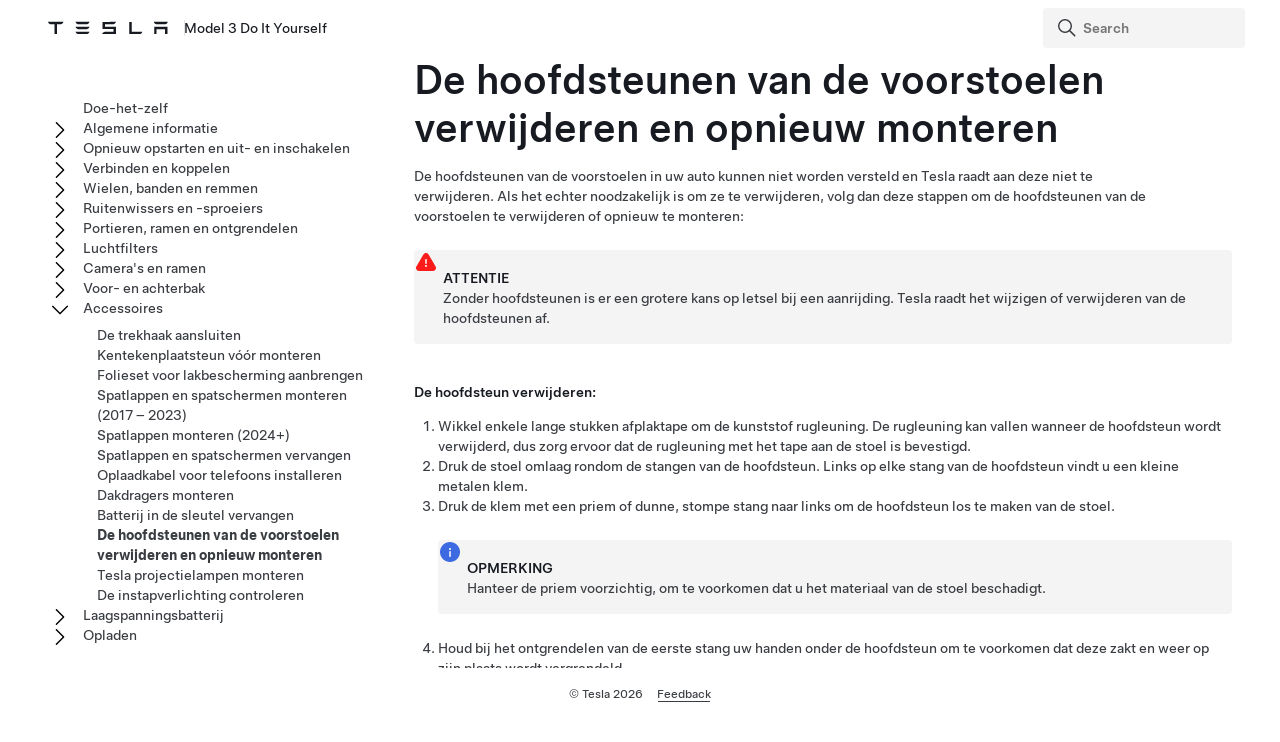

--- FILE ---
content_type: text/html
request_url: https://service.tesla.com/docs/Public/diy/model3/nl_nl/GUID-526DA5CA-ABDF-4129-8E1A-02BE42749E81.html
body_size: 29828
content:
<!DOCTYPE html
  SYSTEM "about:legacy-compat">
<html lang="nl-nl"><head><meta http-equiv="Content-Type" content="text/html; charset=UTF-8"><script async="" src="https://www.googletagmanager.com/gtag/js?id=G-10V865S4FW"></script><script>
                window.dataLayer = window.dataLayer || [];
                function gtag(){dataLayer.push(arguments);}
                gtag('js', new Date());
                
                gtag('config', 'G-10V865S4FW');
            </script>
<script>(function(w,d,s,l,i){w[l]=w[l]||[];w[l].push({'gtm.start':
                new Date().getTime(),event:'gtm.js'});var f=d.getElementsByTagName(s)[0],
                j=d.createElement(s),dl=l!='dataLayer'?'&l='+l:'';j.async=true;j.src='https://www.googletagmanager.com/gtm.js?id='+i+dl;f.parentNode.insertBefore(j,f);
                })(window,document,'script','dataLayer','GTM-MJFLVL2T');</script><meta charset="UTF-8"><meta name="viewport" content="width=device-width, initial-scale=1, shrink-to-fit=no"><meta name="copyright" content="(C) Copyright 2026"><meta name="DC.rights.owner" content="(C) Copyright 2026"><meta name="DC.type" content="concept"><meta name="DC.relation" scheme="URI" content="GUID-E8F38B61-E7D5-486C-BC2F-068D2CF402F1.html"><meta name="DC.format" content="HTML5"><meta name="DC.identifier" content="GUID-526DA5CA-ABDF-4129-8E1A-02BE42749E81"><meta name="DC.language" content="nl-NL">
<meta name="description" content="">
<meta name="og:description" content="">
<meta name="twitter:description" content="">
<meta property="og:site_name" content="Tesla">
<meta property="og:type" content="website">
<meta property="og:image" content="https://www.tesla.com/sites/default/files/blog_images/tesla_announcement_social.jpg">
<meta property="og:image:url" content="https://www.tesla.com/sites/default/files/blog_images/tesla_announcement_social.jpg">
<meta property="og:image:secure_url" content="https://www.tesla.com/sites/default/files/blog_images/tesla_announcement_social.jpg">
<meta name="twitter:card" content="summary_large_image">
<meta name="twitter:creator" content="@tesla">
<meta name="twitter:url" content="https://www.tesla.com/sites/default/files/blog_images/tesla_announcement_social.jpg">
<link rel="icon" type="image/x-icon" href="https://www.tesla.com/themes/custom/tesla_frontend/assets/favicons/favicon.ico"><meta property="og:title" content="Model 3 Do It Yourself | Tesla">
<meta name="twitter:title" content="Model 3 Do It Yourself | Tesla">
<link rel="stylesheet" type="text/css" href="css/custom.css"><title>De hoofdsteunen van de voorstoelen verwijderen en opnieuw monteren</title>  
  
  <script src="js/vendor/jquery-3.5.1.min.js"></script>
<!-- Commenting this section out, handled now in js.js -->
  <!--<script type="text/javascript">
    $( document ).ready(function() {
    $('.parent ul').hide();
    $('.active').parents('ul').show();
    $('.active').children('ul').show();
    $('.active').siblings('ul').show();
    //$('.active').children('svg.tds-icon').removeClass("tds-icon-chevron-180").addClass("tds-icon-chevron-0");
    //$('.active').children('use').attr("href", "./img/spritemap.svg#tds-icon-chevron-0");
    //$('.active').parents('li').children('.tds-icon').removeClass("tds-icon-chevron-180").addClass("tds-icon-chevron-0");
    //$('.active').parents('use').attr("href", "./img/spritemap.svg#tds-icon-chevron-0");
    
    $('.toggle').on('click', function (e) {
    console.log("how about this click??");
    e.stopPropagation(); // prevent links from toggling the nodes
    $(this).siblings('ul').slideToggle();
    
    //if($(this).find(".tds-icon").first().hasClass("tds-icon-chevron-180")) {
    //$(this).find(".tds-icon").first().addClass("tds-icon-chevron-0");
    //$(this).find(".tds-icon").first().removeClass("tds-icon-chevron-180");
    //$(this).find("use").first().attr("href", "./img/spritemap.svg#tds-icon-chevron-0");
    //} else {
    //$(this).find(".tds-icon").first().addClass("tds-icon-chevron-180");
    //$(this).find(".tds-icon").first().removeClass("tds-icon-chevron-0");
    //$(this).find("use").first().attr("href", "./img/spritemap.svg#tds-icon-chevron-180");
    //}
    
    });
    }); 
    
  </script>-->
   
<!--  <script src="js/vendor/jquery.magnific-popup.min.js" />
  <script type="text/javascript">
    $(document).ready(function() {
    $('.image-zoom').magnificPopup({type:'image'});
    });
  </script>-->
  
   <!-- TDS -->
  <!-- Universal Sans Display (Headings) -->
  <link rel="preload" type="font/woff2" crossorigin="true" href="https://digitalassets.tesla.com/tesla-design-system/raw/upload/static/fonts/universal-sans-2/web/display/Universal-Sans-Display-Medium.woff2" as="font">
  <link rel="preload" type="font/woff2" crossorigin="true" href="https://digitalassets.tesla.com/tesla-design-system/raw/upload/static/fonts/universal-sans-2/web/display/Universal-Sans-Display-Regular.woff2" as="font">
      
  <!-- Universal Sans Text (Body Copy) -->
  <link rel="preload" type="font/woff2" crossorigin="true" href="https://digitalassets.tesla.com/tesla-design-system/raw/upload/static/fonts/universal-sans-2/web/text/Universal-Sans-Text-Medium.woff2" as="font">
  <link rel="preload" type="font/woff2" crossorigin="true" href="https://digitalassets.tesla.com/tesla-design-system/raw/upload/static/fonts/universal-sans-2/web/text/Universal-Sans-Text-Regular.woff2" as="font">
  <link rel="preload" href="https://digitalassets.tesla.com/tesla-design-system/raw/upload/design-system/9.0.1/index.bundle.min.js" as="script">
  <link rel="preload" href="https://digitalassets.tesla.com/tesla-design-system/raw/upload/design-system/9.0.1/index.css" as="style">
  
  <!-- TDS Styles from CDN -->
  <link id="external-css" rel="stylesheet" type="text/css" href="https://digitalassets.tesla.com/tesla-design-system/raw/upload/design-system/9.0.1/index.css" media="all">
  <!-- TDS End -->

  <script defer src="js/vendor/fuse.js"></script>
  <script defer src="js/search.js"></script>
  <script defer src="js/js.js"></script>



<script type="text/javascript">
$(document).ready(function() {
function parseJwt(token) {
    try {
        const payload = token.split('.')[1];
        return JSON.parse(atob(payload.replace(/-/g, '+').replace(/_/g, '/')));
    } catch { return null; }
}
const token = document.cookie.split('; ').find(row => row.startsWith('authToken='))?.split('=')[1];
const IdToken = document.cookie.split('; ').find(row => row.startsWith('idToken='))?.split('=')[1];
const jwt = parseJwt(token);
const isEmployee = jwt && jwt.isEmployee;
var url = window.location.href;
var titleText = $('.tds-site-app-title').text().trim().replace(/\s+/g, ' ');
var h1Text = $('article > h1').text().trim().replace(/\s+/g, ' ');
var emailAddress = $('.mailto').attr('href');
var body = 'Weblink: ' + url + '\r\n\r\n' + '' + '\r\n\r\n';
var subject = 'Feedback for '+titleText+': '+h1Text;
var mailtoLink = emailAddress + '?body=' + encodeURIComponent(body) + '&subject=' + encodeURIComponent(subject);
$('.feedback-link').attr('href', mailtoLink);
$('.feedback-link').attr('title', 'Send your feedback to: ' + emailAddress);
$('.feedback-link').on('click', function(e) {
    if (!isEmployee) {
        e.preventDefault();
        $('#feedback-modal')[0].showModal();
    } // Else, default behavior: follow href to mailto
});
$('.proceed-button').on('click', function() {
    window.location.href = mailtoLink;
    $('#feedback-modal')[0].close();
});
$('#feedback-close').on('click', function() {
window.location.reload();
    $('#feedback-modal')[0].close();
});
});
</script>
</head><body class="site-body site-js-body tds-fullscreen-ios"><div class="tds-shell" id="GUID-526DA5CA-ABDF-4129-8E1A-02BE42749E81"><noscript><iframe src="             https://www.googletagmanager.com/ns.html?id=GTM-MJFLVL2T" height="0" width="0" style="display:none;visibility:hidden"></iframe></noscript><div class="tds-shell-masthead tds-shell-masthead--is_sticky"><header id="tds-site-header" class="tds-site-header"><h1 class="tds-site-logo tds-align--start"><div class="tds-site-logo-link" aria-label="Tesla Logo"><svg xmlns="http://www.w3.org/2000/svg" class="tds-icon tds-icon-logo-wordmark"><use href="./img/spritemap.svg#tds-icon-logo-wordmark"></use></svg></div><span class="tds-site-app-title tds-text--regular tds-text--h6">Model 3 Do It Yourself</span></h1></header><ol class="tds-site-nav-items tds-align--center tds--hideon-tablet-landscape-only tds--hideon-tablet-portrait-only tds--hideon-phone-only" id="button-nav"></ol><div class="tds-site-nav-items nav-items tds-align--end"><div class="tds-form-item tds-form-item--text search"><div class="tds-form-input tds-form-input--default"><div class="tds-form-input-leading"><svg xmlns="http://www.w3.org/2000/svg" class="tds-icon tds-icon-search" viewBox="0 0 24 24"><use href="./img/spritemap.svg#tds-icon-search"></use></svg></div><input type="search" id="search" class="tds-form-input-search" aria-label="Search" placeholder="Search"><div class="tds-form-input-trailing tds-form-input-search-clear"><button class="tds-icon-btn tds-icon-btn--medium" id="clearButton"><svg xmlns="http://www.w3.org/2000/svg" class="tds-icon tds-icon--small tds-icon-close-small" viewBox="0 0 16 16"><use href="./img/spritemap.svg#tds-icon-close-small"></use></svg></button></div></div></div></div><div id="search-wrap" class="tds-dropdown"><ul id="search-results" class="search-results tds-listbox"></ul></div></div><div class="tds-shell-content"><div class="tds-layout tds-layout-2col-static_sidebar--large tds-layout-main--right"><div class="tds-layout-item tds-layout-main"><main role="main" class="tds-shell-content" id="main-content"><article role="article" aria-labelledby="GUID-526DA5CA-ABDF-4129-8E1A-02BE42749E81__GUID-28E3FDD7-084A-42A5-8113-E79731B4A74C">
    <h1 class="title topictitle1" id="GUID-526DA5CA-ABDF-4129-8E1A-02BE42749E81__GUID-28E3FDD7-084A-42A5-8113-E79731B4A74C">De hoofdsteunen van de voorstoelen verwijderen en opnieuw monteren</h1>
    <div class="body conbody">
        <p class="p">De hoofdsteunen van de voorstoelen in uw auto kunnen niet worden versteld en Tesla raadt aan deze niet te verwijderen. Als het echter noodzakelijk is om ze te verwijderen, volg dan deze stappen om de hoofdsteunen van de voorstoelen te verwijderen of opnieuw te monteren:</p>
        <div class="tds-status_msg tds-card tds-card--dense" role="status"><svg xmlns="http://www.w3.org/2000/svg" class="tds-icon tds-icon-status-info"><title>Warning Icon</title><description>A warning icon, calling your attention to a possibly risky situation</description><use xmlns:xlink="http://www.w3.org/1999/xlink" xlink:href="./img/spritemap.svg#tds-icon-status-warning-red"></use></svg><div class="tds-card-body"><div class="tds-text--h6 admonishment-title">Attentie</div><div>Zonder hoofdsteunen is er een grotere kans op letsel bij een aanrijding. Tesla raadt het wijzigen of verwijderen van de hoofdsteunen af.</div></div></div>
        <p class="p"><strong class="ph b" id="GUID-526DA5CA-ABDF-4129-8E1A-02BE42749E81__GUID-8D3FD331-2B68-4796-9FA2-705A55EDF6F8">De hoofdsteun verwijderen:</strong></p>
        <ol class="ol tds-list tds-list--ordered" id="GUID-526DA5CA-ABDF-4129-8E1A-02BE42749E81__GUID-3EB847A1-5F23-46E3-AC08-F86B64DF1295">
            <li class="li" id="GUID-526DA5CA-ABDF-4129-8E1A-02BE42749E81__GUID-A1A4F6C8-30A4-4DE1-BD8A-5AFF4A2790FD">Wikkel enkele lange stukken afplaktape om de kunststof rugleuning. De rugleuning kan vallen wanneer de hoofdsteun wordt verwijderd, dus zorg ervoor dat de rugleuning met het tape aan de stoel is bevestigd.</li>
            <li class="li" id="GUID-526DA5CA-ABDF-4129-8E1A-02BE42749E81__GUID-9A851204-FE53-4B6B-9CFA-F5D6975A4682">Druk de stoel omlaag rondom de stangen van de hoofdsteun. Links op elke stang van de hoofdsteun vindt u een kleine metalen klem.</li>
            <li class="li" id="GUID-526DA5CA-ABDF-4129-8E1A-02BE42749E81__GUID-9EF55078-A2A9-4D02-958D-6AF65B5EB060">Druk de klem met een priem of dunne, stompe stang naar links om de hoofdsteun los te maken van de stoel. <div class="tds-status_msg tds-card tds-card--dense" role="status"><svg xmlns="http://www.w3.org/2000/svg" class="tds-icon tds-icon-status-info"><title>Informational Purposes</title><description>An informational icon, calling your attention</description><use xmlns:xlink="http://www.w3.org/1999/xlink" xlink:href="./img/spritemap.svg#tds-icon-status-info"></use></svg><div class="tds-card-body"><div class="tds-text--h6 admonishment-title">Opmerking</div><div>Hanteer de priem voorzichtig, om te voorkomen dat u het materiaal van de stoel beschadigt.</div></div></div></li>
            <li class="li" id="GUID-526DA5CA-ABDF-4129-8E1A-02BE42749E81__GUID-E630F299-80A7-4B40-B662-5ABEA267437D">Houd bij het ontgrendelen van de eerste stang uw handen onder de hoofdsteun om te voorkomen dat deze zakt en weer op zijn plaats wordt vergrendeld.</li>
            <li class="li" id="GUID-526DA5CA-ABDF-4129-8E1A-02BE42749E81__GUID-7D69237C-2253-47DF-B9E0-181A6C7999BF">Maak de andere stang van de hoofsteun los van de stoel.</li>
            <li class="li" id="GUID-526DA5CA-ABDF-4129-8E1A-02BE42749E81__GUID-386C43AF-C1D1-4767-BA89-58BBBB19E97F">Til de hoofdsteun uit de stoel. Mogelijk moet u de stoel verlagen of naar achteren kantelen en tegelijkertijd de rugleuning aandrukken wanneer deze loskomt.</li>
        </ol>
        <p class="p"><strong class="ph b" id="GUID-526DA5CA-ABDF-4129-8E1A-02BE42749E81__GUID-BD9333B7-AC35-4B66-87ED-C0EDD07A63DD">De hoofdsteun opnieuw monteren:</strong></p>
        <ol class="ol tds-list tds-list--ordered" id="GUID-526DA5CA-ABDF-4129-8E1A-02BE42749E81__GUID-E631B375-8A77-422E-ADF8-070CFC176FE0">
            <li class="li" id="GUID-526DA5CA-ABDF-4129-8E1A-02BE42749E81__GUID-99C211FC-4BCA-4161-9286-7F6E00EDFAA6">Lijn de stangen van de hoofdsteun uit met de openingen boven in de stoel en schuif ze in deze openingen. Mogelijk moet u de rugleuning naar voren duwen, want de klemmen in de rugleuning moeten ook worden uitgelijnd met de stangen van de hoofdsteun.</li>
            <li class="li" id="GUID-526DA5CA-ABDF-4129-8E1A-02BE42749E81__GUID-9B88C333-39DE-4559-B9E5-703044521C57">Druk de hoofdsteun omlaag totdat deze goed vastzit. Mogelijk hoort u een klikgeluid, wat betekent dat hij op zijn plaats is vergrendeld.</li>
        </ol>
    </div>
<nav role="complementary" class="related-links"><div class="familylinks"><div class="parentlink p"><strong>Hoofdonderwerp:</strong> <a class="tds-link xref" href="GUID-E8F38B61-E7D5-486C-BC2F-068D2CF402F1.html">Accessoires</a></div></div></nav></article></main></div><aside class="tds-layout-item tds-layout-aside"><div class="side-nav"><ul class="tds-list"><li class="tds-list-item"><span class="no-toggle"></span><a href="index.html">Doe-het-zelf</a></li><li class="parent tds-list-item" data-collapsed="true"><span class="toggle"><svg xmlns="http://www.w3.org/2000/svg" class="tds-icon tds-icon-chevron-180" viewBox="0 0 24 24"><use href="./img/spritemap.svg#tds-icon-chevron-180"></use></svg></span><a href="GUID-9C29A39A-A941-420F-970B-7543631FCFF2.html">Algemene informatie</a><ul class="tds-list child"><li class="tds-list-item"><span class="no-toggle"></span><a href="GUID-D9B7D3BC-9601-4758-A2DD-33598C6BD3E0.html">Een serviceafspraak plannen</a></li><li class="tds-list-item"><span class="no-toggle"></span><a href="GUID-A84FDD77-7A8C-42F6-9385-E3F9CEE245A4.html">Onderhoudsintervallen van de auto</a></li><li class="tds-list-item"><span class="no-toggle"></span><a href="GUID-AA58ED67-9C93-4EE6-8B19-9FDABE018787.html">Normale geluiden tijdens gebruik</a></li></ul></li><li class="parent tds-list-item" data-collapsed="true"><span class="toggle"><svg xmlns="http://www.w3.org/2000/svg" class="tds-icon tds-icon-chevron-180" viewBox="0 0 24 24"><use href="./img/spritemap.svg#tds-icon-chevron-180"></use></svg></span><a href="GUID-3DD9AF14-7083-421A-8E4D-8B40B1C77403.html">Opnieuw opstarten en uit- en inschakelen</a><ul class="tds-list child"><li class="tds-list-item"><span class="no-toggle"></span><a href="GUID-C6EE3503-1D68-455C-8AA3-2D6FF9ADCF5E.html">Opnieuw starten van het touchscreen </a></li><li class="tds-list-item"><span class="no-toggle"></span><a href="GUID-76C3CAB5-8F3F-4F0A-93F4-966DB3E67FEA.html">De auto uit- en weer inschakelen</a></li></ul></li><li class="parent tds-list-item" data-collapsed="true"><span class="toggle"><svg xmlns="http://www.w3.org/2000/svg" class="tds-icon tds-icon-chevron-180" viewBox="0 0 24 24"><use href="./img/spritemap.svg#tds-icon-chevron-180"></use></svg></span><a href="GUID-A1C66409-4588-4AFF-ABCB-5F6414A57C09.html">Verbinden en koppelen</a><ul class="tds-list child"><li class="tds-list-item"><span class="no-toggle"></span><a href="GUID-67E192C9-4308-44B7-899F-65344F487F1B.html">Sleutels beheren</a></li><li class="tds-list-item"><span class="no-toggle"></span><a href="GUID-D85DA344-866D-4E78-A6B1-E8C2767969F0.html">Wifi</a></li><li class="tds-list-item"><span class="no-toggle"></span><a href="GUID-1E34B9B4-A9F2-4832-8BE9-307564974393.html">Bluetooth-apparaat koppelen</a></li><li class="tds-list-item"><span class="no-toggle"></span><a href="GUID-6FEF6D37-4EF9-41F8-81E5-491DA2D3E44E.html">Slimme garagedeuren programmeren</a></li><li class="tds-list-item"><span class="no-toggle"></span><a href="GUID-D1B313C0-1FE6-4841-AEE2-661ACBDF3838.html">Problemen met Bluetooth oplossen</a></li></ul></li><li class="parent tds-list-item" data-collapsed="true"><span class="toggle"><svg xmlns="http://www.w3.org/2000/svg" class="tds-icon tds-icon-chevron-180" viewBox="0 0 24 24"><use href="./img/spritemap.svg#tds-icon-chevron-180"></use></svg></span><a href="GUID-0BF3D753-C7E7-4476-8BE3-F3B056758D30.html">Wielen, banden en remmen</a><ul class="tds-list child"><li class="tds-list-item"><span class="no-toggle"></span><a href="GUID-D49F81B4-8E10-4A24-871E-5EF2F30C8285.html">Remmen polijsten</a></li><li class="tds-list-item"><span class="no-toggle"></span><a href="GUID-DD35EB95-B06A-4F72-8C40-EE98E95A8A8D.html">Bandenspanning</a></li><li class="tds-list-item"><span class="no-toggle"></span><a href="GUID-377C88DB-7FBE-4320-BC1A-0A01AF48005C.html">Wieldoppen verwijderen en monteren</a></li><li class="tds-list-item"><span class="no-toggle"></span><a href="GUID-05BE6CE8-ABC4-4F22-90A8-5DE9C10074FF.html">Naafdoppen verwijderen en monteren</a></li><li class="tds-list-item"><span class="no-toggle"></span><a href="GUID-1D888517-65DF-4501-9F8A-90A7E879068F.html">Remvloeistof controleren</a></li><li class="tds-list-item"><span class="no-toggle"></span><a href="GUID-6011D4C6-A81C-4700-A5D2-31727809ED57.html">Steentjes/vuil verwijderen uit het remschild</a></li><li class="tds-list-item"><span class="no-toggle"></span><a href="GUID-B277C6AC-90A2-40DB-A6D9-B467972E051E.html">Profieldiepte van de banden controleren</a></li></ul></li><li class="parent tds-list-item" data-collapsed="true"><span class="toggle"><svg xmlns="http://www.w3.org/2000/svg" class="tds-icon tds-icon-chevron-180" viewBox="0 0 24 24"><use href="./img/spritemap.svg#tds-icon-chevron-180"></use></svg></span><a href="GUID-C39AA11E-CE61-42C4-AB74-93E6C4258B19.html">Ruitenwissers en -sproeiers</a><ul class="tds-list child"><li class="tds-list-item"><span class="no-toggle"></span><a href="GUID-C79B0FD6-1B70-4397-AEDD-F0A225CABC98.html">Ruitensproeiers reinigen</a></li><li class="tds-list-item"><span class="no-toggle"></span><a href="GUID-949BFDA4-8D73-43A6-AAA5-98AE1129AC25.html">Ruitenwisserbladen vervangen</a></li><li class="tds-list-item"><span class="no-toggle"></span><a href="GUID-3A80A08E-9DCB-45A4-9796-BCD9153A4A00.html">Ruitensproeiervloeistof bijvullen</a></li></ul></li><li class="parent tds-list-item" data-collapsed="true"><span class="toggle"><svg xmlns="http://www.w3.org/2000/svg" class="tds-icon tds-icon-chevron-180" viewBox="0 0 24 24"><use href="./img/spritemap.svg#tds-icon-chevron-180"></use></svg></span><a href="GUID-39C5D163-0C9B-4FDA-904B-B288D5FB71F6.html">Portieren, ramen en ontgrendelen</a><ul class="tds-list child"><li class="tds-list-item"><span class="no-toggle"></span><a href="GUID-41052CF5-1F9C-4ABA-9F13-780C7569214C.html">WD-40 aanbrengen op scharnierpennen van portiergrepen</a></li><li class="tds-list-item"><span class="no-toggle"></span><a href="GUID-220F264E-504E-444C-98D6-16A78CC12EDC.html">IJs van de portiergrepen verwijderen</a></li><li class="tds-list-item"><span class="no-toggle"></span><a href="GUID-53651B16-A2E3-4118-933E-B5F41C74D433.html">Ontgrendelen en starten met de mobiele app</a></li></ul></li><li class="parent tds-list-item" data-collapsed="true"><span class="toggle"><svg xmlns="http://www.w3.org/2000/svg" class="tds-icon tds-icon-chevron-180" viewBox="0 0 24 24"><use href="./img/spritemap.svg#tds-icon-chevron-180"></use></svg></span><a href="GUID-A3E744BD-D5AC-4BB5-90F2-29313C2416C3.html">Luchtfilters</a><ul class="tds-list child"><li class="tds-list-item"><span class="no-toggle"></span><a href="GUID-DB0A1E3C-926E-498C-A2FD-A27B8421A471.html">Interieurfilters vervangen</a></li></ul></li><li class="parent tds-list-item" data-collapsed="true"><span class="toggle"><svg xmlns="http://www.w3.org/2000/svg" class="tds-icon tds-icon-chevron-180" viewBox="0 0 24 24"><use href="./img/spritemap.svg#tds-icon-chevron-180"></use></svg></span><a href="GUID-6DA79675-0C8B-419E-A9E4-CB0B4F0C8B76.html">Camera's en ramen</a><ul class="tds-list child"><li class="tds-list-item"><span class="no-toggle"></span><a href="GUID-B6C81FC2-A37C-462B-8A71-FDE0F7B0734E.html">Ramen kalibreren</a></li><li class="tds-list-item"><span class="no-toggle"></span><a href="GUID-D6F7D1BC-193D-4A2E-99B0-E3BA3D41BDE2.html">Camera's kalibreren</a></li></ul></li><li class="parent tds-list-item" data-collapsed="true"><span class="toggle"><svg xmlns="http://www.w3.org/2000/svg" class="tds-icon tds-icon-chevron-180" viewBox="0 0 24 24"><use href="./img/spritemap.svg#tds-icon-chevron-180"></use></svg></span><a href="GUID-DAF812E4-96E7-41F7-9CEE-7431F3A9F192.html">Voor- en achterbak</a><ul class="tds-list child"><li class="tds-list-item"><span class="no-toggle"></span><a href="GUID-34181E3A-B4A7-4658-906A-38C6647B5664.html">De voorklep openen wanneer voeding ontbreekt</a></li><li class="tds-list-item"><span class="no-toggle"></span><a href="GUID-9EE66108-F5F4-4F26-BA6E-DD6ACA347785.html">Voorklepveren vervangen</a></li><li class="tds-list-item"><span class="no-toggle"></span><a href="GUID-1D824F2F-82DE-4547-A4FD-88607361CC5D.html">Achterklepveren vervangen (niet-elektrisch)</a></li><li class="tds-list-item"><span class="no-toggle"></span><a href="GUID-7B957CA9-6356-4642-A1D4-74AAA7D2EDF9.html">Voorbakverlichting monteren (2024+ Model 3)</a></li></ul></li><li class="parent tds-list-item" data-collapsed="false"><span class="toggle"><svg xmlns="http://www.w3.org/2000/svg" class="tds-icon tds-icon-chevron-180" viewBox="0 0 24 24"><use href="./img/spritemap.svg#tds-icon-chevron-180"></use></svg></span><a href="GUID-E8F38B61-E7D5-486C-BC2F-068D2CF402F1.html">Accessoires</a><ul class="tds-list child"><li class="tds-list-item"><span class="no-toggle"></span><a href="GUID-40686537-E290-4FC9-BD59-F2181BD5FE1A.html">De trekhaak aansluiten</a></li><li class="tds-list-item"><span class="no-toggle"></span><a href="GUID-5E340898-24BF-4EA4-8DA5-99B6BB34B6FB.html">Kentekenplaatsteun vóór monteren</a></li><li class="tds-list-item"><span class="no-toggle"></span><a href="GUID-2F1B673E-A1F4-4A4C-BDA9-BF43412035F1.html">Folieset voor lakbescherming aanbrengen</a></li><li class="tds-list-item"><span class="no-toggle"></span><a href="GUID-6D7FADDC-2725-4E1F-90CA-67B514864C24.html">Spatlappen en spatschermen monteren (2017 – 2023)</a></li><li class="tds-list-item"><span class="no-toggle"></span><a href="GUID-6E06A861-950A-45EA-BCEB-E445A9BB2F7A.html">Spatlappen monteren (2024+)</a></li><li class="tds-list-item"><span class="no-toggle"></span><a href="GUID-F6AF8BB8-8DE5-4ADA-B1E8-ADBE1621F6E4.html">Spatlappen en spatschermen vervangen</a></li><li class="tds-list-item"><span class="no-toggle"></span><a href="GUID-41A818D0-8550-4CE7-8280-56AC7FF59DE2.html">Oplaadkabel voor telefoons installeren</a></li><li class="tds-list-item"><span class="no-toggle"></span><a href="GUID-6DCDF651-E315-408D-B2AB-ED29D9038777.html">Dakdragers monteren</a></li><li class="tds-list-item"><span class="no-toggle"></span><a href="GUID-049829F3-D101-4EDB-B878-36AE0644E2A7.html">Batterij in de sleutel vervangen</a></li><li class="tds-list-item"><span class="no-toggle"></span><a class="active" href="GUID-526DA5CA-ABDF-4129-8E1A-02BE42749E81.html">De hoofdsteunen van de voorstoelen verwijderen en opnieuw monteren</a></li><li class="tds-list-item"><span class="no-toggle"></span><a href="GUID-CB15603E-D6A2-4E0D-86D4-D951EC060DD1.html">Tesla projectielampen monteren</a></li><li class="tds-list-item"><span class="no-toggle"></span><a href="GUID-B3F54F34-753D-4DE5-A836-0BE71A403F64.html">De instapverlichting controleren</a></li></ul></li><li data-products="model3 modely" class="parent tds-list-item" data-collapsed="true"><span class="toggle"><svg xmlns="http://www.w3.org/2000/svg" class="tds-icon tds-icon-chevron-180" viewBox="0 0 24 24"><use href="./img/spritemap.svg#tds-icon-chevron-180"></use></svg></span><a href="GUID-63C95A3E-7F0B-476D-814B-FF2A39B65A0E.html">Laagspanningsbatterij</a><ul class="tds-list child"><li data-products="model3 modely" class="tds-list-item"><span class="no-toggle"></span><a href="GUID-3567D5F4-A5F4-4323-8BE0-023D5438FFC6.html">Starten met startkabels</a></li><li data-products="model3 modely" class="tds-list-item"><span class="no-toggle"></span><a href="GUID-2588F809-41E3-43F1-84E5-6745C7C18DBE.html">De laagspanningsbatterij (loodzuur) vervangen</a></li></ul></li><li class="parent tds-list-item" data-collapsed="true"><span class="toggle"><svg xmlns="http://www.w3.org/2000/svg" class="tds-icon tds-icon-chevron-180" viewBox="0 0 24 24"><use href="./img/spritemap.svg#tds-icon-chevron-180"></use></svg></span><a href="GUID-30BB1120-0367-4B68-8445-2A27CB9FDD4E.html">Opladen</a><ul class="tds-list child"><li class="tds-list-item"><span class="no-toggle"></span><a href="GUID-07FBA723-779F-4CF0-B9A7-AA8076335CE4.html">Statuslampen laadpoort</a></li><li class="tds-list-item"><span class="no-toggle"></span><a href="GUID-A3E92BEC-5A7A-4092-BAAF-A17B8E863B3F.html">  Statuslampen mobile connector Gen 2  </a></li><li class="tds-list-item"><span class="no-toggle"></span><a href="GUID-A3E80EDD-EC39-4717-A2DF-C6ADF04D0F63.html">    Gen 3 Mobile Connector Statuslampjes  </a></li><li class="tds-list-item"><span class="no-toggle"></span><a href="GUID-9C2F6258-81FB-484C-B16A-AF4238EDF028.html">Gepland voorverwarmen en opladen</a></li></ul></li></ul></div></aside></div></div><footer id="footer" class="tds-shell-footer tds-site-footer tds-shell-footer--is_sticky"><nav class="tds-footer-nav"><ul class="tds-list tds-list--horizontal"><li class="tds-list-item">© Tesla <span id="copyright-year">2026</span></li><li class="tds-list-item"><a class="tds-link" href="https://feedback.tesla.com/jfe/form/SV_2nUTdfxKuJYsyNg"><span>Feedback</span></a></li></ul></nav></footer><dialog id="img-modal" class="tds-modal"><div class="tds-modal-header"><button type="button" class="tds-modal-close" aria-label="Close Modal" data-tds-close-modal="img-modal"><svg xmlns="http://www.w3.org/2000/svg" class="tds-icon tds-icon-close tds-modal-close-icon"><use href="./img/spritemap.svg#tds-icon-close"></use></svg></button></div><section class="tds-modal-content img-modal-content"></section></dialog><div class="tds-modal-backdrop" data-tds-close-modal="img-modal"></div><dialog id="feedback-modal" class="tds-modal"><div class="tds-modal-header"><button type="button" class="tds-modal-close" aria-label="Close Modal" data-tds-close-modal="feedback-modal" id="feedback-close"><svg xmlns="http://www.w3.org/2000/svg" class="tds-icon tds-icon-close tds-modal-close-icon"><use href="./img/spritemap.svg#tds-icon-close"></use></svg></button></div><section class="tds-modal-content"><p>You will be redirected to your default email client to provide feedback.</p></section><footer class="tds-modal-footer"><button type="button" class="tds-btn proceed-button" id="proceed-button">Proceed</button></footer></dialog><div class="tds-modal-backdrop" data-tds-close-modal="feedback-modal"></div><div id="i18n-holder" hidden data-procedure-update-banner="This procedure has been updated since your last visit!" data-dismiss="Dismiss"></div><script type="module" defer="">
            import { handleFocusIndication, initDropdownInputs, initSearchInputs, initFormInputs, initTooltips, initModals } from 'https://digitalassets.tesla.com/tesla-design-system/raw/upload/design-system/9.0.1/index.bundle.min.js';
            
            handleFocusIndication();
            initDropdownInputs();
            
            // Generic form input click interactions
            initFormInputs();
            
            // Special interactivity handling for search inputs
            initSearchInputs();
            
            // Init the modals
            initModals();
            
            // Init tooltips
            initTooltips();
            
        </script><script src="https://www.googletagmanager.com/gtag/js?id=UA-9152935-8" async=""></script><script>
                window.dataLayer = window.dataLayer || [];
                function gtag(){dataLayer.push(arguments);}
                gtag('js', new Date());
                gtag('config', 'UA-9152935-8');
            </script><script type="text/javascript">
            window.onload = document.querySelectorAll('video').forEach(vid => vid.pause());
            window.onload = document.querySelectorAll('audio').forEach(audio => audio.pause());
        </script></div></body></html>

--- FILE ---
content_type: application/javascript
request_url: https://service.tesla.com/docs/Public/diy/model3/nl_nl/js/search.js
body_size: 7107
content:
var fuse; // holds our search engine
var searchVisible = false;
var firstRun = true; // allow us to delay loading json data unless search activated
var list = document.getElementById('search-results'); // targets the <ul>
var first = list.firstChild; // first child of search list
var last = list.lastChild; // last child of search list
var maininput = document.getElementById('search'); // input box for search
var resultsAvailable = false; // Did we get any search results?

window.addEventListener('load', function () {
  //console.log("It's loaded!")

  if (firstRun) {
    loadSearch(); // loads our json data and builds fuse.js search index
    firstRun = false; // let's never do this again
    searchWrap.style.display = 'none'; // hide the search results wrapper by default
    document.body.classList.remove('search-open');
    
  }
})

// ==========================================
// execute search as each character is typed
//

// Debounce function so that our huge service manual index doesn't freeze the whole brwoser
function debounce(func, wait) {
  let timeout;
  return function(...args) {
      clearTimeout(timeout);
      timeout = setTimeout(() => {
          func(...args);
      }, wait);
  };
}

const searchInput = document.getElementById("search");

searchInput.addEventListener('keyup', debounce((event) => {
  executeSearch(event.target.value);
}, 350));


// ==========================================
// fetch some json without jquery
//
function fetchJSONFile(path, callback) {
  var httpRequest = new XMLHttpRequest();
  httpRequest.onreadystatechange = function () {
    if (httpRequest.readyState === 4) {
      if (httpRequest.status === 200) {
        var data = JSON.parse(httpRequest.responseText);
        if (callback) callback(data);
      }
    }
  };
  httpRequest.open('GET', path);
  httpRequest.send();
}


// ==========================================
// load our search index, only executed once
// on first call of search box (CMD-/)
//
function loadSearch() {
  fetchJSONFile('index.json', function (data) {

    var options = { // fuse.js options; check fuse.js website for details
      shouldSort: true,
      location: 0,
      distance: 200,
      threshold: 0.5,
      minMatchCharLength: 2,
      ignoreLocation: false,
      keys: [
        {
          name: 'correctioncode',
          weight: 1
        },
        {
          name: 'title',
          weight: 0.75
        },
        {
          name: 'keywords',
          weight: 0.4
        },
        {
          name: 'bodytext',
          weight: 0.1
        },
        'url',
      ]
    };

    fuse = new Fuse(data, options); // build the index from the json file

  });
}


// ==========================================
// run a search query (for "term") every time a letter is typed
// in the search box
//
function executeSearch(term) {
  let results = fuse.search(term); // the actual query being run using fuse.js
  let searchitems = ''; // our results bucket

  if (results.length === 0) { // no results based on what was typed into the input box
    resultsAvailable = false;
    searchitems = '';
    document.body.classList.remove('search-open');
  } else { // build our html 

    //console.log(results)

    // vin-based search: get the config from the URL
    var getUrlParameter = function getUrlParameter(sParam) {
      var sPageURL = window.location.search.substring(1), sURLVariables = sPageURL.split('&'), sParameterName, i;

      for (i = 0; i < sURLVariables.length; i++) {
        sParameterName = sURLVariables[i].split('=');

        if (sParameterName[0] === sParam) {
          return sParameterName[1] === undefined ? true : decodeURIComponent(sParameterName[1]);
        }
      }
      document.body.classList.remove('search-open');
      return false;
    };
    var codesStr = getUrlParameter('config');
    console.log("code string: " + codesStr);
    // vin-based search


    searchWrap.style.display = 'block';
    document.body.classList.add('search-open');
    for (let item in results.slice(0, 10)) { // only show first 10 results

      // vin-based search: if there is vin config present, add it to all the search URLs
      if (codesStr == false) {
          currentHref = results[item].item.url;
      } else {
        currentHref = results[item].item.url + "?config=" + codesStr;
        currentFilter = currentHref = results[item].item.filter
      }
      // vin-based search

        // vin-based search: build the results
        if (codesStr == false || currentFilter == "" || currentFilter == false) {// do nothing, just append the fragment to the search results
          searchitems = searchitems + '<li class="tds-listbox-option"><a href="' + currentHref + '" tabindex="0">' + '<span class="title">' + results[item].item.title + '</span> <span class="kw">' + results[item].item.keywords + '</span> — ' + '</a></li>';
          //console.log("nothing to filter, adding link")
      } else {
          // hide all the element have attribute of data-features
          //link.hide();
          var vinCodesLst = codesStr.split(',');
          // show only the element with all code in attribute->data-features in config list.
          
              var dataFeatureValue = currentFilter
              var dataFeatureCodeLst = dataFeatureValue.split(',');
              var showFlag = true;
              $.each(dataFeatureCodeLst, function(key, value) {
                  var trimValue = $.trim(value)
                  if (vinCodesLst.indexOf(trimValue) == -1) {
                      showFlag = false;
                  }
              });
              if (showFlag == true) {
                searchitems = searchitems + '<li class="tds-listbox-option"><a href="' + currentHref + '" tabindex="0">' + '<span class="title">' + results[item].item.title + '</span> <span class="kw">' + results[item].item.keywords + '</span> — ' + '</a></li>';
              }
         
      }
      // vin-based search

      // Build the search results list
      //searchitems = searchitems + '<li><a href="' + currentHref + '" tabindex="0">' + '<span class="title">' + results[item].item.title + '</span><span class="kw">' + results[item].item.keywords + '</span> — ' + '</a></li>';
    }
    resultsAvailable = true;
  }

  document.getElementById("search-results").innerHTML = searchitems;
  if (results.length > 0) {
    first = list.firstChild.firstElementChild; // first result container — used for checking against keyboard up/down location
    last = list.lastChild.firstElementChild; // last result container — used for checking against keyboard up/down location
  }
}

const hideBtn = document.getElementById('clearButton');
const searchWrap = document.getElementById('search-wrap');

  hideBtn.addEventListener("click", function (e) {
    searchWrap.style.display = 'none';
    document.body.classList.remove('search-open');
  });



--- FILE ---
content_type: text/javascript
request_url: https://digitalassets.tesla.com/tesla-design-system/raw/upload/design-system/9.0.1/index.bundle.min.js
body_size: 24961
content:
var Js=Object.create;var zn=Object.defineProperty;var eo=Object.getOwnPropertyDescriptor;var to=Object.getOwnPropertyNames;var no=Object.getPrototypeOf,so=Object.prototype.hasOwnProperty;var oo=(e,t)=>()=>(t||e((t={exports:{}}).exports,t),t.exports);var ro=(e,t,n,s)=>{if(t&&typeof t=="object"||typeof t=="function")for(let o of to(t))!so.call(e,o)&&o!==n&&zn(e,o,{get:()=>t[o],enumerable:!(s=eo(t,o))||s.enumerable});return e};var Wn=(e,t,n)=>(n=e!=null?Js(no(e)):{},ro(t||!e||!e.__esModule?zn(n,"default",{value:e,enumerable:!0}):n,e));var zt=(e,t,n)=>{if(!t.has(e))throw TypeError("Cannot "+n)};var d=(e,t,n)=>(zt(e,t,"read from private field"),n?n.call(e):t.get(e)),x=(e,t,n)=>{if(t.has(e))throw TypeError("Cannot add the same private member more than once");t instanceof WeakSet?t.add(e):t.set(e,n)},_=(e,t,n,s)=>(zt(e,t,"write to private field"),s?s.call(e,n):t.set(e,n),n);var ue=(e,t,n)=>(zt(e,t,"access private method"),n);var Vt=oo((Wt,Gt)=>{(function(e,t){typeof Wt=="object"&&typeof Gt<"u"?Gt.exports=t():typeof define=="function"&&define.amd?define(t):(e=typeof globalThis<"u"?globalThis:e||self,e.DOMPurify=t())})(Wt,function(){"use strict";let{entries:e,setPrototypeOf:t,isFrozen:n,getPrototypeOf:s,getOwnPropertyDescriptor:o}=Object,{freeze:r,seal:i,create:l}=Object,{apply:c,construct:m}=typeof Reflect<"u"&&Reflect;r||(r=function(T){return T}),i||(i=function(T){return T}),c||(c=function(T,k,C){return T.apply(k,C)}),m||(m=function(T,k){return new T(...k)});let u=M(Array.prototype.forEach),f=M(Array.prototype.pop),y=M(Array.prototype.push),A=M(String.prototype.toLowerCase),E=M(String.prototype.toString),H=M(String.prototype.match),v=M(String.prototype.replace),b=M(String.prototype.indexOf),S=M(String.prototype.trim),w=M(RegExp.prototype.test),D=he(TypeError);function M(I){return function(T){for(var k=arguments.length,C=new Array(k>1?k-1:0),z=1;z<k;z++)C[z-1]=arguments[z];return c(I,T,C)}}function he(I){return function(){for(var T=arguments.length,k=new Array(T),C=0;C<T;C++)k[C]=arguments[C];return m(I,k)}}function L(I,T){let k=arguments.length>2&&arguments[2]!==void 0?arguments[2]:A;t&&t(I,null);let C=T.length;for(;C--;){let z=T[C];if(typeof z=="string"){let J=k(z);J!==z&&(n(T)||(T[C]=J),z=J)}I[z]=!0}return I}function j(I){let T=l(null);for(let[k,C]of e(I))o(I,k)!==void 0&&(T[k]=C);return T}function se(I,T){for(;I!==null;){let C=o(I,T);if(C){if(C.get)return M(C.get);if(typeof C.value=="function")return M(C.value)}I=s(I)}function k(C){return console.warn("fallback value for",C),null}return k}let Y=r(["a","abbr","acronym","address","area","article","aside","audio","b","bdi","bdo","big","blink","blockquote","body","br","button","canvas","caption","center","cite","code","col","colgroup","content","data","datalist","dd","decorator","del","details","dfn","dialog","dir","div","dl","dt","element","em","fieldset","figcaption","figure","font","footer","form","h1","h2","h3","h4","h5","h6","head","header","hgroup","hr","html","i","img","input","ins","kbd","label","legend","li","main","map","mark","marquee","menu","menuitem","meter","nav","nobr","ol","optgroup","option","output","p","picture","pre","progress","q","rp","rt","ruby","s","samp","section","select","shadow","small","source","spacer","span","strike","strong","style","sub","summary","sup","table","tbody","td","template","textarea","tfoot","th","thead","time","tr","track","tt","u","ul","var","video","wbr"]),yt=r(["svg","a","altglyph","altglyphdef","altglyphitem","animatecolor","animatemotion","animatetransform","circle","clippath","defs","desc","ellipse","filter","font","g","glyph","glyphref","hkern","image","line","lineargradient","marker","mask","metadata","mpath","path","pattern","polygon","polyline","radialgradient","rect","stop","style","switch","symbol","text","textpath","title","tref","tspan","view","vkern"]),bt=r(["feBlend","feColorMatrix","feComponentTransfer","feComposite","feConvolveMatrix","feDiffuseLighting","feDisplacementMap","feDistantLight","feDropShadow","feFlood","feFuncA","feFuncB","feFuncG","feFuncR","feGaussianBlur","feImage","feMerge","feMergeNode","feMorphology","feOffset","fePointLight","feSpecularLighting","feSpotLight","feTile","feTurbulence"]),Ts=r(["animate","color-profile","cursor","discard","font-face","font-face-format","font-face-name","font-face-src","font-face-uri","foreignobject","hatch","hatchpath","mesh","meshgradient","meshpatch","meshrow","missing-glyph","script","set","solidcolor","unknown","use"]),St=r(["math","menclose","merror","mfenced","mfrac","mglyph","mi","mlabeledtr","mmultiscripts","mn","mo","mover","mpadded","mphantom","mroot","mrow","ms","mspace","msqrt","mstyle","msub","msup","msubsup","mtable","mtd","mtext","mtr","munder","munderover","mprescripts"]),Ls=r(["maction","maligngroup","malignmark","mlongdiv","mscarries","mscarry","msgroup","mstack","msline","msrow","semantics","annotation","annotation-xml","mprescripts","none"]),dn=r(["#text"]),un=r(["accept","action","align","alt","autocapitalize","autocomplete","autopictureinpicture","autoplay","background","bgcolor","border","capture","cellpadding","cellspacing","checked","cite","class","clear","color","cols","colspan","controls","controlslist","coords","crossorigin","datetime","decoding","default","dir","disabled","disablepictureinpicture","disableremoteplayback","download","draggable","enctype","enterkeyhint","face","for","headers","height","hidden","high","href","hreflang","id","inputmode","integrity","ismap","kind","label","lang","list","loading","loop","low","max","maxlength","media","method","min","minlength","multiple","muted","name","nonce","noshade","novalidate","nowrap","open","optimum","pattern","placeholder","playsinline","poster","preload","pubdate","radiogroup","readonly","rel","required","rev","reversed","role","rows","rowspan","spellcheck","scope","selected","shape","size","sizes","span","srclang","start","src","srcset","step","style","summary","tabindex","title","translate","type","usemap","valign","value","width","xmlns","slot"]),At=r(["accent-height","accumulate","additive","alignment-baseline","ascent","attributename","attributetype","azimuth","basefrequency","baseline-shift","begin","bias","by","class","clip","clippathunits","clip-path","clip-rule","color","color-interpolation","color-interpolation-filters","color-profile","color-rendering","cx","cy","d","dx","dy","diffuseconstant","direction","display","divisor","dur","edgemode","elevation","end","fill","fill-opacity","fill-rule","filter","filterunits","flood-color","flood-opacity","font-family","font-size","font-size-adjust","font-stretch","font-style","font-variant","font-weight","fx","fy","g1","g2","glyph-name","glyphref","gradientunits","gradienttransform","height","href","id","image-rendering","in","in2","k","k1","k2","k3","k4","kerning","keypoints","keysplines","keytimes","lang","lengthadjust","letter-spacing","kernelmatrix","kernelunitlength","lighting-color","local","marker-end","marker-mid","marker-start","markerheight","markerunits","markerwidth","maskcontentunits","maskunits","max","mask","media","method","mode","min","name","numoctaves","offset","operator","opacity","order","orient","orientation","origin","overflow","paint-order","path","pathlength","patterncontentunits","patterntransform","patternunits","points","preservealpha","preserveaspectratio","primitiveunits","r","rx","ry","radius","refx","refy","repeatcount","repeatdur","restart","result","rotate","scale","seed","shape-rendering","specularconstant","specularexponent","spreadmethod","startoffset","stddeviation","stitchtiles","stop-color","stop-opacity","stroke-dasharray","stroke-dashoffset","stroke-linecap","stroke-linejoin","stroke-miterlimit","stroke-opacity","stroke","stroke-width","style","surfacescale","systemlanguage","tabindex","targetx","targety","transform","transform-origin","text-anchor","text-decoration","text-rendering","textlength","type","u1","u2","unicode","values","viewbox","visibility","version","vert-adv-y","vert-origin-x","vert-origin-y","width","word-spacing","wrap","writing-mode","xchannelselector","ychannelselector","x","x1","x2","xmlns","y","y1","y2","z","zoomandpan"]),pn=r(["accent","accentunder","align","bevelled","close","columnsalign","columnlines","columnspan","denomalign","depth","dir","display","displaystyle","encoding","fence","frame","height","href","id","largeop","length","linethickness","lspace","lquote","mathbackground","mathcolor","mathsize","mathvariant","maxsize","minsize","movablelimits","notation","numalign","open","rowalign","rowlines","rowspacing","rowspan","rspace","rquote","scriptlevel","scriptminsize","scriptsizemultiplier","selection","separator","separators","stretchy","subscriptshift","supscriptshift","symmetric","voffset","width","xmlns"]),ze=r(["xlink:href","xml:id","xlink:title","xml:space","xmlns:xlink"]),ys=i(/\{\{[\w\W]*|[\w\W]*\}\}/gm),bs=i(/<%[\w\W]*|[\w\W]*%>/gm),Ss=i(/\${[\w\W]*}/gm),As=i(/^data-[\-\w.\u00B7-\uFFFF]/),ws=i(/^aria-[\-\w]+$/),mn=i(/^(?:(?:(?:f|ht)tps?|mailto|tel|callto|sms|cid|xmpp):|[^a-z]|[a-z+.\-]+(?:[^a-z+.\-:]|$))/i),xs=i(/^(?:\w+script|data):/i),Ms=i(/[\u0000-\u0020\u00A0\u1680\u180E\u2000-\u2029\u205F\u3000]/g),fn=i(/^html$/i);var hn=Object.freeze({__proto__:null,MUSTACHE_EXPR:ys,ERB_EXPR:bs,TMPLIT_EXPR:Ss,DATA_ATTR:As,ARIA_ATTR:ws,IS_ALLOWED_URI:mn,IS_SCRIPT_OR_DATA:xs,ATTR_WHITESPACE:Ms,DOCTYPE_NAME:fn});let Cs=function(){return typeof window>"u"?null:window},Is=function(T,k){if(typeof T!="object"||typeof T.createPolicy!="function")return null;let C=null,z="data-tt-policy-suffix";k&&k.hasAttribute(z)&&(C=k.getAttribute(z));let J="dompurify"+(C?"#"+C:"");try{return T.createPolicy(J,{createHTML(ge){return ge},createScriptURL(ge){return ge}})}catch{return console.warn("TrustedTypes policy "+J+" could not be created."),null}};function gn(){let I=arguments.length>0&&arguments[0]!==void 0?arguments[0]:Cs(),T=g=>gn(g);if(T.version="3.0.6",T.removed=[],!I||!I.document||I.document.nodeType!==9)return T.isSupported=!1,T;let{document:k}=I,C=k,z=C.currentScript,{DocumentFragment:J,HTMLTemplateElement:ge,Node:wt,Element:En,NodeFilter:xt,NamedNodeMap:Hs=I.NamedNodeMap||I.MozNamedAttrMap,HTMLFormElement:Ps,DOMParser:Ds,trustedTypes:We}=I,Ge=En.prototype,Os=se(Ge,"cloneNode"),_s=se(Ge,"nextSibling"),Rs=se(Ge,"childNodes"),Mt=se(Ge,"parentNode");if(typeof ge=="function"){let g=k.createElement("template");g.content&&g.content.ownerDocument&&(k=g.content.ownerDocument)}let W,Pe="",{implementation:Ct,createNodeIterator:Ns,createDocumentFragment:Fs,getElementsByTagName:Bs}=k,{importNode:Us}=C,Q={};T.isSupported=typeof e=="function"&&typeof Mt=="function"&&Ct&&Ct.createHTMLDocument!==void 0;let{MUSTACHE_EXPR:It,ERB_EXPR:kt,TMPLIT_EXPR:Ht,DATA_ATTR:qs,ARIA_ATTR:$s,IS_SCRIPT_OR_DATA:zs,ATTR_WHITESPACE:vn}=hn,{IS_ALLOWED_URI:Tn}=hn,N=null,Ln=L({},[...Y,...yt,...bt,...St,...dn]),F=null,yn=L({},[...un,...At,...pn,...ze]),O=Object.seal(l(null,{tagNameCheck:{writable:!0,configurable:!1,enumerable:!0,value:null},attributeNameCheck:{writable:!0,configurable:!1,enumerable:!0,value:null},allowCustomizedBuiltInElements:{writable:!0,configurable:!1,enumerable:!0,value:!1}})),De=null,Pt=null,bn=!0,Dt=!0,Sn=!1,An=!0,Ee=!1,ae=!1,Ot=!1,_t=!1,ve=!1,Ve=!1,Ke=!1,wn=!0,xn=!1,Ws="user-content-",Rt=!0,Oe=!1,Te={},Le=null,Mn=L({},["annotation-xml","audio","colgroup","desc","foreignobject","head","iframe","math","mi","mn","mo","ms","mtext","noembed","noframes","noscript","plaintext","script","style","svg","template","thead","title","video","xmp"]),Cn=null,In=L({},["audio","video","img","source","image","track"]),Nt=null,kn=L({},["alt","class","for","id","label","name","pattern","placeholder","role","summary","title","value","style","xmlns"]),Ye="http://www.w3.org/1998/Math/MathML",Xe="http://www.w3.org/2000/svg",ee="http://www.w3.org/1999/xhtml",ye=ee,Ft=!1,Bt=null,Gs=L({},[Ye,Xe,ee],E),le=null,Vs=["application/xhtml+xml","text/html"],Ks="text/html",B=null,be=null,Ys=k.createElement("form"),Hn=function(a){return a instanceof RegExp||a instanceof Function},Ut=function(){let a=arguments.length>0&&arguments[0]!==void 0?arguments[0]:{};if(!(be&&be===a)){if((!a||typeof a!="object")&&(a={}),a=j(a),le=Vs.indexOf(a.PARSER_MEDIA_TYPE)===-1?le=Ks:le=a.PARSER_MEDIA_TYPE,B=le==="application/xhtml+xml"?E:A,N="ALLOWED_TAGS"in a?L({},a.ALLOWED_TAGS,B):Ln,F="ALLOWED_ATTR"in a?L({},a.ALLOWED_ATTR,B):yn,Bt="ALLOWED_NAMESPACES"in a?L({},a.ALLOWED_NAMESPACES,E):Gs,Nt="ADD_URI_SAFE_ATTR"in a?L(j(kn),a.ADD_URI_SAFE_ATTR,B):kn,Cn="ADD_DATA_URI_TAGS"in a?L(j(In),a.ADD_DATA_URI_TAGS,B):In,Le="FORBID_CONTENTS"in a?L({},a.FORBID_CONTENTS,B):Mn,De="FORBID_TAGS"in a?L({},a.FORBID_TAGS,B):{},Pt="FORBID_ATTR"in a?L({},a.FORBID_ATTR,B):{},Te="USE_PROFILES"in a?a.USE_PROFILES:!1,bn=a.ALLOW_ARIA_ATTR!==!1,Dt=a.ALLOW_DATA_ATTR!==!1,Sn=a.ALLOW_UNKNOWN_PROTOCOLS||!1,An=a.ALLOW_SELF_CLOSE_IN_ATTR!==!1,Ee=a.SAFE_FOR_TEMPLATES||!1,ae=a.WHOLE_DOCUMENT||!1,ve=a.RETURN_DOM||!1,Ve=a.RETURN_DOM_FRAGMENT||!1,Ke=a.RETURN_TRUSTED_TYPE||!1,_t=a.FORCE_BODY||!1,wn=a.SANITIZE_DOM!==!1,xn=a.SANITIZE_NAMED_PROPS||!1,Rt=a.KEEP_CONTENT!==!1,Oe=a.IN_PLACE||!1,Tn=a.ALLOWED_URI_REGEXP||mn,ye=a.NAMESPACE||ee,O=a.CUSTOM_ELEMENT_HANDLING||{},a.CUSTOM_ELEMENT_HANDLING&&Hn(a.CUSTOM_ELEMENT_HANDLING.tagNameCheck)&&(O.tagNameCheck=a.CUSTOM_ELEMENT_HANDLING.tagNameCheck),a.CUSTOM_ELEMENT_HANDLING&&Hn(a.CUSTOM_ELEMENT_HANDLING.attributeNameCheck)&&(O.attributeNameCheck=a.CUSTOM_ELEMENT_HANDLING.attributeNameCheck),a.CUSTOM_ELEMENT_HANDLING&&typeof a.CUSTOM_ELEMENT_HANDLING.allowCustomizedBuiltInElements=="boolean"&&(O.allowCustomizedBuiltInElements=a.CUSTOM_ELEMENT_HANDLING.allowCustomizedBuiltInElements),Ee&&(Dt=!1),Ve&&(ve=!0),Te&&(N=L({},[...dn]),F=[],Te.html===!0&&(L(N,Y),L(F,un)),Te.svg===!0&&(L(N,yt),L(F,At),L(F,ze)),Te.svgFilters===!0&&(L(N,bt),L(F,At),L(F,ze)),Te.mathMl===!0&&(L(N,St),L(F,pn),L(F,ze))),a.ADD_TAGS&&(N===Ln&&(N=j(N)),L(N,a.ADD_TAGS,B)),a.ADD_ATTR&&(F===yn&&(F=j(F)),L(F,a.ADD_ATTR,B)),a.ADD_URI_SAFE_ATTR&&L(Nt,a.ADD_URI_SAFE_ATTR,B),a.FORBID_CONTENTS&&(Le===Mn&&(Le=j(Le)),L(Le,a.FORBID_CONTENTS,B)),Rt&&(N["#text"]=!0),ae&&L(N,["html","head","body"]),N.table&&(L(N,["tbody"]),delete De.tbody),a.TRUSTED_TYPES_POLICY){if(typeof a.TRUSTED_TYPES_POLICY.createHTML!="function")throw D('TRUSTED_TYPES_POLICY configuration option must provide a "createHTML" hook.');if(typeof a.TRUSTED_TYPES_POLICY.createScriptURL!="function")throw D('TRUSTED_TYPES_POLICY configuration option must provide a "createScriptURL" hook.');W=a.TRUSTED_TYPES_POLICY,Pe=W.createHTML("")}else W===void 0&&(W=Is(We,z)),W!==null&&typeof Pe=="string"&&(Pe=W.createHTML(""));r&&r(a),be=a}},Pn=L({},["mi","mo","mn","ms","mtext"]),Dn=L({},["foreignobject","desc","title","annotation-xml"]),Xs=L({},["title","style","font","a","script"]),je=L({},yt);L(je,bt),L(je,Ts);let qt=L({},St);L(qt,Ls);let js=function(a){let p=Mt(a);(!p||!p.tagName)&&(p={namespaceURI:ye,tagName:"template"});let h=A(a.tagName),P=A(p.tagName);return Bt[a.namespaceURI]?a.namespaceURI===Xe?p.namespaceURI===ee?h==="svg":p.namespaceURI===Ye?h==="svg"&&(P==="annotation-xml"||Pn[P]):!!je[h]:a.namespaceURI===Ye?p.namespaceURI===ee?h==="math":p.namespaceURI===Xe?h==="math"&&Dn[P]:!!qt[h]:a.namespaceURI===ee?p.namespaceURI===Xe&&!Dn[P]||p.namespaceURI===Ye&&!Pn[P]?!1:!qt[h]&&(Xs[h]||!je[h]):!!(le==="application/xhtml+xml"&&Bt[a.namespaceURI]):!1},ce=function(a){y(T.removed,{element:a});try{a.parentNode.removeChild(a)}catch{a.remove()}},$t=function(a,p){try{y(T.removed,{attribute:p.getAttributeNode(a),from:p})}catch{y(T.removed,{attribute:null,from:p})}if(p.removeAttribute(a),a==="is"&&!F[a])if(ve||Ve)try{ce(p)}catch{}else try{p.setAttribute(a,"")}catch{}},On=function(a){let p=null,h=null;if(_t)a="<remove></remove>"+a;else{let q=H(a,/^[\r\n\t ]+/);h=q&&q[0]}le==="application/xhtml+xml"&&ye===ee&&(a='<html xmlns="http://www.w3.org/1999/xhtml"><head></head><body>'+a+"</body></html>");let P=W?W.createHTML(a):a;if(ye===ee)try{p=new Ds().parseFromString(P,le)}catch{}if(!p||!p.documentElement){p=Ct.createDocument(ye,"template",null);try{p.documentElement.innerHTML=Ft?Pe:P}catch{}}let U=p.body||p.documentElement;return a&&h&&U.insertBefore(k.createTextNode(h),U.childNodes[0]||null),ye===ee?Bs.call(p,ae?"html":"body")[0]:ae?p.documentElement:U},_n=function(a){return Ns.call(a.ownerDocument||a,a,xt.SHOW_ELEMENT|xt.SHOW_COMMENT|xt.SHOW_TEXT,null)},Qs=function(a){return a instanceof Ps&&(typeof a.nodeName!="string"||typeof a.textContent!="string"||typeof a.removeChild!="function"||!(a.attributes instanceof Hs)||typeof a.removeAttribute!="function"||typeof a.setAttribute!="function"||typeof a.namespaceURI!="string"||typeof a.insertBefore!="function"||typeof a.hasChildNodes!="function")},Rn=function(a){return typeof wt=="function"&&a instanceof wt},te=function(a,p,h){Q[a]&&u(Q[a],P=>{P.call(T,p,h,be)})},Nn=function(a){let p=null;if(te("beforeSanitizeElements",a,null),Qs(a))return ce(a),!0;let h=B(a.nodeName);if(te("uponSanitizeElement",a,{tagName:h,allowedTags:N}),a.hasChildNodes()&&!Rn(a.firstElementChild)&&w(/<[/\w]/g,a.innerHTML)&&w(/<[/\w]/g,a.textContent))return ce(a),!0;if(!N[h]||De[h]){if(!De[h]&&Bn(h)&&(O.tagNameCheck instanceof RegExp&&w(O.tagNameCheck,h)||O.tagNameCheck instanceof Function&&O.tagNameCheck(h)))return!1;if(Rt&&!Le[h]){let P=Mt(a)||a.parentNode,U=Rs(a)||a.childNodes;if(U&&P){let q=U.length;for(let V=q-1;V>=0;--V)P.insertBefore(Os(U[V],!0),_s(a))}}return ce(a),!0}return a instanceof En&&!js(a)||(h==="noscript"||h==="noembed"||h==="noframes")&&w(/<\/no(script|embed|frames)/i,a.innerHTML)?(ce(a),!0):(Ee&&a.nodeType===3&&(p=a.textContent,u([It,kt,Ht],P=>{p=v(p,P," ")}),a.textContent!==p&&(y(T.removed,{element:a.cloneNode()}),a.textContent=p)),te("afterSanitizeElements",a,null),!1)},Fn=function(a,p,h){if(wn&&(p==="id"||p==="name")&&(h in k||h in Ys))return!1;if(!(Dt&&!Pt[p]&&w(qs,p))){if(!(bn&&w($s,p))){if(!F[p]||Pt[p]){if(!(Bn(a)&&(O.tagNameCheck instanceof RegExp&&w(O.tagNameCheck,a)||O.tagNameCheck instanceof Function&&O.tagNameCheck(a))&&(O.attributeNameCheck instanceof RegExp&&w(O.attributeNameCheck,p)||O.attributeNameCheck instanceof Function&&O.attributeNameCheck(p))||p==="is"&&O.allowCustomizedBuiltInElements&&(O.tagNameCheck instanceof RegExp&&w(O.tagNameCheck,h)||O.tagNameCheck instanceof Function&&O.tagNameCheck(h))))return!1}else if(!Nt[p]){if(!w(Tn,v(h,vn,""))){if(!((p==="src"||p==="xlink:href"||p==="href")&&a!=="script"&&b(h,"data:")===0&&Cn[a])){if(!(Sn&&!w(zs,v(h,vn,"")))){if(h)return!1}}}}}}return!0},Bn=function(a){return a.indexOf("-")>0},Un=function(a){te("beforeSanitizeAttributes",a,null);let{attributes:p}=a;if(!p)return;let h={attrName:"",attrValue:"",keepAttr:!0,allowedAttributes:F},P=p.length;for(;P--;){let U=p[P],{name:q,namespaceURI:V,value:de}=U,_e=B(q),K=q==="value"?de:S(de);if(h.attrName=_e,h.attrValue=K,h.keepAttr=!0,h.forceKeepAttr=void 0,te("uponSanitizeAttribute",a,h),K=h.attrValue,h.forceKeepAttr||($t(q,a),!h.keepAttr))continue;if(!An&&w(/\/>/i,K)){$t(q,a);continue}Ee&&u([It,kt,Ht],$n=>{K=v(K,$n," ")});let qn=B(a.nodeName);if(Fn(qn,_e,K)){if(xn&&(_e==="id"||_e==="name")&&($t(q,a),K=Ws+K),W&&typeof We=="object"&&typeof We.getAttributeType=="function"&&!V)switch(We.getAttributeType(qn,_e)){case"TrustedHTML":{K=W.createHTML(K);break}case"TrustedScriptURL":{K=W.createScriptURL(K);break}}try{V?a.setAttributeNS(V,q,K):a.setAttribute(q,K),f(T.removed)}catch{}}}te("afterSanitizeAttributes",a,null)},Zs=function g(a){let p=null,h=_n(a);for(te("beforeSanitizeShadowDOM",a,null);p=h.nextNode();)te("uponSanitizeShadowNode",p,null),!Nn(p)&&(p.content instanceof J&&g(p.content),Un(p));te("afterSanitizeShadowDOM",a,null)};return T.sanitize=function(g){let a=arguments.length>1&&arguments[1]!==void 0?arguments[1]:{},p=null,h=null,P=null,U=null;if(Ft=!g,Ft&&(g="<!-->"),typeof g!="string"&&!Rn(g))if(typeof g.toString=="function"){if(g=g.toString(),typeof g!="string")throw D("dirty is not a string, aborting")}else throw D("toString is not a function");if(!T.isSupported)return g;if(Ot||Ut(a),T.removed=[],typeof g=="string"&&(Oe=!1),Oe){if(g.nodeName){let de=B(g.nodeName);if(!N[de]||De[de])throw D("root node is forbidden and cannot be sanitized in-place")}}else if(g instanceof wt)p=On("<!---->"),h=p.ownerDocument.importNode(g,!0),h.nodeType===1&&h.nodeName==="BODY"||h.nodeName==="HTML"?p=h:p.appendChild(h);else{if(!ve&&!Ee&&!ae&&g.indexOf("<")===-1)return W&&Ke?W.createHTML(g):g;if(p=On(g),!p)return ve?null:Ke?Pe:""}p&&_t&&ce(p.firstChild);let q=_n(Oe?g:p);for(;P=q.nextNode();)Nn(P)||(P.content instanceof J&&Zs(P.content),Un(P));if(Oe)return g;if(ve){if(Ve)for(U=Fs.call(p.ownerDocument);p.firstChild;)U.appendChild(p.firstChild);else U=p;return(F.shadowroot||F.shadowrootmode)&&(U=Us.call(C,U,!0)),U}let V=ae?p.outerHTML:p.innerHTML;return ae&&N["!doctype"]&&p.ownerDocument&&p.ownerDocument.doctype&&p.ownerDocument.doctype.name&&w(fn,p.ownerDocument.doctype.name)&&(V="<!DOCTYPE "+p.ownerDocument.doctype.name+`>
`+V),Ee&&u([It,kt,Ht],de=>{V=v(V,de," ")}),W&&Ke?W.createHTML(V):V},T.setConfig=function(){let g=arguments.length>0&&arguments[0]!==void 0?arguments[0]:{};Ut(g),Ot=!0},T.clearConfig=function(){be=null,Ot=!1},T.isValidAttribute=function(g,a,p){be||Ut({});let h=B(g),P=B(a);return Fn(h,P,p)},T.addHook=function(g,a){typeof a=="function"&&(Q[g]=Q[g]||[],y(Q[g],a))},T.removeHook=function(g){if(Q[g])return f(Q[g])},T.removeHooks=function(g){Q[g]&&(Q[g]=[])},T.removeAllHooks=function(){Q={}},T}var ks=gn();return ks})});var io=(e={})=>{let{parent:t=document}=e,n=Array.from(t.querySelectorAll(".tds-accordion"));n.forEach(s=>{let o=()=>{n.forEach(r=>{r!==s&&r.hasAttribute("open")&&r.removeAttribute("open")})};s.addEventListener("click",o)})},wr=(e={})=>{let{parent:t=document}=e;Array.from(t.querySelectorAll(".tds-accordion-wrapper.tds-accordion-wrapper--linked")).forEach(s=>{io({parent:s.parentNode})})};var pe=Wn(Vt(),1);var me,Se,fe,Ae,Re,Z,we,xe,R,oe,re,Me,G,Ce,Ie,ie,$,ke,Ze,Gn,Je,Vn,ne,et,tt,Ne,Fe,nt,st,ot,He,Qe,rt,Kn,it,at,lt,ct,dt,ut,Kt=class{constructor(t,n){x(this,Ze);x(this,Je);x(this,He);x(this,rt);x(this,me,[]);x(this,Se,null);x(this,fe,null);x(this,Ae,null);x(this,Re,null);x(this,Z,null);x(this,we,null);x(this,xe,null);x(this,R,null);x(this,oe,null);x(this,re,null);x(this,Me,null);x(this,G,null);x(this,Ce,null);x(this,Ie,null);x(this,ie,null);x(this,$,null);x(this,ke,`
      <svg xmlns="http://www.w3.org/2000/svg" viewBox="0 0 16 16" class="tds-icon tds-icon--small tds-icon-arrow-small-90">
        <path fill="currentColor" d="M8.47 12.78a.747.747 0 0 1 0-1.06l2.97-2.973-8.69.003a.75.75 0 0 1 0-1.5l8.69-.003L8.477 4.28a.75.75 0 1 1 1.06-1.06l4.243 4.247a.75.75 0 0 1 0 1.06L9.53 12.78a.75.75 0 0 1-1.06 0z"/>
      </svg>
    `);x(this,ne,t=>{d(this,me).length===0&&(t="noapps");let n="tds--is_hidden";switch(t){case"apps":d(this,re)?.classList.add(n),d(this,G)?.classList.add(n),d(this,$)?.classList.add(n),d(this,oe)?.classList.add(n),d(this,Z)?.classList.remove(n),d(this,R)?.classList.remove(n),d(this,we)?.classList.remove(n);break;case"noapps":d(this,R)?.classList.add(n),d(this,re)?.classList.add(n),d(this,G)?.classList.add(n),d(this,$)?.classList.add(n),d(this,Z)?.classList.remove(n),d(this,oe)?.classList.remove(n);break;case"subapps":d(this,Z)?.classList.add(n),d(this,R)?.classList.add(n),d(this,$)?.classList.add(n),d(this,oe)?.classList.add(n),d(this,re)?.classList.remove(n),d(this,G)?.classList.remove(n);break;case"search":d(this,we)?.classList.add(n),d(this,R)?.classList.add(n),d(this,re)?.classList.add(n),d(this,G)?.classList.add(n),d(this,oe)?.classList.add(n),d(this,Z)?.classList.remove(n),d(this,$)?.classList.remove(n);break;default:break}d(this,Re)?.classList.remove(n)});x(this,et,(t,n)=>{let s=[],o=n.toLowerCase().split(" ");return t?.forEach(r=>{if(r.title.toLowerCase().includes(o[0])){let l={href:r.href,subApps:[],title:r.title};o.length>1&&o[1].trim()!==""&&r.subApps?r.subApps.forEach(c=>{c.title.toLowerCase().includes(o[1])&&l.subApps&&l.subApps.push({href:c.href,subApps:[],title:c.title})}):l.subApps=r.subApps,s.push(l)}}),s});x(this,tt,t=>{d(this,$)&&(d(this,$).innerHTML=""),t?.forEach((n,s)=>{let{href:o,subApps:r,title:i}=n;if(r&&r.length>0){let l=`
          <div class="tds-app-switcher-search-result-title tds-text--caption">${i}</div>
        `,c=`
            ${r.map(m=>`
                  <a class="tds-app-switcher-search-result" href="${m.href}">
                    <span>${m.title}</span>
                    ${d(this,ke)}
                  </a>
                `).join("")}
              ${s!==t.length-1?'<div class="tds-app-switcher-search-result-divider"></div>':""}
        `;d(this,$)?.insertAdjacentHTML("beforeend",pe.default.sanitize(l)),d(this,$)?.insertAdjacentHTML("beforeend",pe.default.sanitize(c,{ADD_TAGS:["use"]}))}else{let l=`
            <a class="tds-app-switcher-search-result" href=${o}>
              <span>${i}</span>
              ${d(this,ke)}
            </a>
            ${t?.[s+1]?.subApps?.length?'<div class="tds-app-switcher-search-result-divider"></div>':""}
        `;d(this,$)?.insertAdjacentHTML("beforeend",pe.default.sanitize(l,{ADD_TAGS:["use"]}))}})});x(this,Ne,t=>{let n=t?.target,s=Number(n?.dataset?.appIndex),o=this.apps[s];o?.subApps&&o?.subApps?.length>0&&d(this,R)?d(this,ct).call(this,o):window.location.href=o.href});x(this,Fe,t=>{if(d(this,R))d(this,R).querySelectorAll(".tds-app-switcher-apps-item").forEach(s=>{s.removeEventListener("click",d(this,Ne))}),d(this,R).innerHTML="";else return;t.forEach((n,s)=>{let o=n?.subApps?.length?"button":n?.href?"a":"div",r=`
         <${o} class="tds-app-switcher-apps-item" id="${n?.title}" title="${n?.title}" data-app-index="${s}" tabindex="0">
              <div class="tds-app-switcher-apps-item-logo ${n?.img?"tds-app-switcher-apps-item-logo--has-image":""}">
              ${n?.img?`<img src="${n?.img}" alt="" />`:""}
              </div>

           <div class="tds-app-switcher-apps-item-title">${n?.title}</div>
         </${o}>
       `;d(this,R)?.insertAdjacentHTML("beforeend",pe.default.sanitize(r)),d(this,R)?.querySelector(`[data-app-index="${s}"]`)?.addEventListener("click",d(this,Ne))})});x(this,nt,t=>{let{title:n}=t;d(this,Ce)&&(d(this,Ce).textContent=n)});x(this,st,t=>{d(this,G)&&(d(this,G).innerHTML=""),t.forEach(n=>{let s=`
        <a class="tds-app-switcher-subapps-item" href="${n.href}" tabindex="0">
          <span title="${n.title}">${n.title}</span>
          ${d(this,ke)}
        </a>
      `;d(this,G)?.insertAdjacentHTML("beforeend",pe.default.sanitize(s,{ADD_TAGS:["use"]}))})});x(this,ot,()=>{ue(this,rt,Kn).call(this),d(this,it).call(this),d(this,at).call(this),this.apps&&(d(this,dt).call(this,this.apps),d(this,lt).call(this,this.apps))});x(this,it,()=>{if(d(this,fe)&&this.appTitle){let o;this.subAppTitle?o=`<strong>${this.appTitle}</strong> ${this.subAppTitle}`:o=this.appTitle,d(this,fe).innerHTML=pe.default.sanitize(o),d(this,fe).setAttribute("title",o)}let s={onClose:()=>{d(this,Ae)?.classList.remove("tds-icon--flip-x")},onOpen:()=>{d(this,Ae)?.classList.add("tds-icon--flip-x")}};d(this,Se)&&Yt(d(this,Se),s)});x(this,at,()=>{let n={onTabChange:s=>{s?.id==="grid"&&d(this,R)?.classList.remove("tds-app-switcher-apps--list"),s?.id==="list"&&d(this,R)?.classList.add("tds-app-switcher-apps--list")}};d(this,xe)&&Xt(d(this,xe),n)});x(this,lt,t=>{if(!d(this,Ie))return;let s={onValueChange:r=>{if(r&&r.trim().length>0){d(this,ne).call(this,"search");let i=[];this.onSearch?i=this.onSearch(r):i=d(this,et).call(this,t,r),d(this,tt).call(this,i)}else d(this,ne).call(this,"apps")}},o=r=>{switch(r.key){case"Escape":d(this,ie)?.value&&r.stopPropagation();break}};d(this,ie)&&(d(this,ie)?.addEventListener("keydown",o),this.searchPlaceholder&&d(this,ie).setAttribute("placeholder",this.searchPlaceholder)),Be(d(this,Ie),s)});x(this,ct,t=>{d(this,ne).call(this,"subapps");let{subApps:n}=t,s=()=>{d(this,ne).call(this,"apps"),d(this,Me)?.removeEventListener("click",s)};d(this,Me)?.addEventListener("click",s),d(this,nt).call(this,t),n&&d(this,st).call(this,n)});x(this,dt,t=>{t?.length===0?d(this,ne).call(this,"noapps"):(d(this,ne).call(this,"apps"),d(this,Fe).call(this,t))});x(this,ut,()=>{d(this,R)&&(d(this,R).innerHTML=""),d(this,G)&&(d(this,G).innerHTML=""),d(this,$)&&(d(this,$).innerHTML="")});t?(ue(this,Je,Vn).call(this,t),ue(this,Ze,Gn).call(this,n),d(this,ot).call(this)):console.warn("TDS AppSwitcher is missing a reference for `appSwitcher`.")}set apps(t){d(this,ut).call(this),d(this,Fe).call(this,t),_(this,me,t)}get apps(){return d(this,me)}};me=new WeakMap,Se=new WeakMap,fe=new WeakMap,Ae=new WeakMap,Re=new WeakMap,Z=new WeakMap,we=new WeakMap,xe=new WeakMap,R=new WeakMap,oe=new WeakMap,re=new WeakMap,Me=new WeakMap,G=new WeakMap,Ce=new WeakMap,Ie=new WeakMap,ie=new WeakMap,$=new WeakMap,ke=new WeakMap,Ze=new WeakSet,Gn=function(t){_(this,me,t?.apps??[]),this.appTitle=t?.appTitle,this.subAppTitle=t?.subAppTitle,this.searchPlaceholder=t?.searchPlaceholder,this.onSearch=t?.onSearch},Je=new WeakSet,Vn=function(t){_(this,Se,t.querySelector(".tds-menu")),_(this,fe,t.querySelector(".tds-app-title-text")),_(this,Ae,t.querySelector(".tds-menu-btn .tds-icon")),_(this,Re,t.querySelector(".tds-app-switcher-layout")),_(this,R,t.querySelector(".tds-app-switcher-apps")),_(this,oe,t.querySelector(".tds-app-switcher-noapps")),_(this,G,t.querySelector(".tds-app-switcher-subapps")),_(this,Me,t.querySelector(".tds-app-switcher-subapps-back")),_(this,Ce,t.querySelector(".tds-app-switcher-subapps-title")),_(this,Z,t.querySelector(".tds-app-switcher-toolbar")),_(this,we,t.querySelector(".tds-app-switcher-toggle")),_(this,xe,t.querySelector(".tds-tab-list")),_(this,re,t.querySelector(".tds-app-switcher-subapps-header")),_(this,Ie,t.querySelector(".tds-form-input")),_(this,ie,t.querySelector(".tds-form-input input")),_(this,$,t.querySelector(".tds-app-switcher-search-results"))},ne=new WeakMap,et=new WeakMap,tt=new WeakMap,Ne=new WeakMap,Fe=new WeakMap,nt=new WeakMap,st=new WeakMap,ot=new WeakMap,He=new WeakSet,Qe=function(t,n){let s=o=>{o.target.scrollTop>0?n?.classList.add("tds-app-switcher-scroll-shadow"):n?.classList.remove("tds-app-switcher-scroll-shadow")};t?.addEventListener("scroll",s)},rt=new WeakSet,Kn=function(){ue(this,He,Qe).call(this,d(this,R),d(this,Z)),ue(this,He,Qe).call(this,d(this,G),d(this,G)),ue(this,He,Qe).call(this,d(this,$),d(this,Z))},it=new WeakMap,at=new WeakMap,lt=new WeakMap,ct=new WeakMap,dt=new WeakMap,ut=new WeakMap;var Hr=(e,t)=>new Kt(e,t);var pt=(e,t)=>!!e&&!!t&&e.getFullYear()===t.getFullYear(),Yn=(e,t)=>!!e&&!!t&&pt(e,t)&&e.getMonth()===t.getMonth(),Xn=(e,t)=>!!e&&!!t&&pt(e,t)&&Yn(e,t)&&e.getDate()===t.getDate(),Or=e=>{let t=new Date(e);return t.setDate(1),Xn(t,e)},_r=e=>{let t=new Date(e);return t.setDate(1),t.setMonth(e.getMonth()+1),t.setDate(0),Xn(t,e)},Rr=(e,t,n)=>t&&n?(e.setHours(0,0,0,0),t.setHours(0,0,0,0),n.setHours(0,0,0,0),e>t&&e<n):!1,Nr=e=>!!e&&[0,6].includes(e.getDay()),ao=(e,t="en-US")=>e.toLocaleDateString(t,{month:"short"}),lo=(e,t="en-US")=>e.toLocaleDateString(t,{year:"numeric"}),Fr=(e,t="en-US")=>e.toLocaleDateString(t,{month:"long",year:"numeric"}),Br=(e,t="en-US")=>e.toLocaleDateString(t,{weekday:"narrow"}),Ur=(e,t="en-US")=>e.toLocaleDateString(t,{day:"numeric",month:"long",year:"numeric"}),qr=(e,t,n="en-US")=>{let s=e.toLocaleDateString(n,{day:"numeric",month:"long",year:pt(e,t)?void 0:"numeric"}),o=t.toLocaleDateString(n,{day:"numeric",month:Yn(e,t)?void 0:"long",year:pt(e,t)?void 0:"numeric"});return`${s} - ${o}`},$r=(e,t=0)=>{let n=[];if(e){let s=new Date(e);s.setDate(1),s.setDate(1-(s.getDay()+(7-t))%7);for(let o=0;o<6;o++)for(let r=0;r<7;r++){let i=new Date(s);n.push(i),s.setDate(s.getDate()+1)}}return n},zr=(e,t)=>{let n=new Date(e);return n.setDate(1),n.setMonth(n.getMonth()+t),n},Wr=(e,t)=>new Date(e.setDate(e.getDate()+t)),Gr=(e,t="year",n="en-US")=>e.map(s=>t==="month"?{date:s,label:ao(s,n),value:s.getMonth().toString()}:{date:s,label:lo(s,n),value:s.getFullYear().toString()});var ft=e=>[...e].map(t=>t.value).join(""),mt=e=>{e&&(e.focus(),e.select())},co=e=>{e.select()},uo=(e,t,n,s)=>{let o=t[n];switch(e.key){case"ArrowLeft":e.preventDefault(),mt(t[n-1]);break;case"ArrowRight":e.preventDefault(),mt(t[n+1]);break;case"Backspace":{if(e.preventDefault(),o.value){o.value="",s&&s(ft(t));break}let r=t[n-1]??null;if(r&&r.value){let i=!1;r.value="",s&&s(ft(t));for(let l=n;l>=0;l--)t[l].value&&(i=!0);i?r.focus():t[0].focus()}else r&&r.focus()}break;case e.key.match(/^[0-9]$/)?.input:{e.preventDefault(),o.value=e.key,s&&s(ft(t));let r=t[n+1];o.value&&r?mt(r):mt(o)}break;case"Tab":break;case"Delete":break;default:e.getModifierState("Control")||e.getModifierState("Meta")||e.preventDefault()}},po=(e,t,n,s)=>{e.preventDefault();let o=e.clipboardData?.getData("text")??"",r=Math.min(t.length-n,o.length);for(let i=0;i<r;i++){if(!o[i].match(/^[0-9]$/)){r=i;break}t[n+i].value=o[i]}t[n+r]?.focus(),s&&s(ft(t))},mo=(e,t,n,s)=>{let o=new Map;o.set("type","text"),o.set("maxlength","1"),o.set("autocorrect","off"),o.set("autocomplete","one-time-code"),o.set("autocapitalize","off"),o.set("spellcheck","false"),o.set("aria-label",`Digit ${n+1}`),o.forEach((r,i)=>{e.getAttribute(i)||e.setAttribute(i,r)}),e.parentElement&&e.parentElement.addEventListener("click",r=>{r.preventDefault(),co(e)}),e.addEventListener("paste",r=>{po(r,t,n,s)}),e.addEventListener("keydown",r=>{uo(r,t,n,s)})},fo=(e,t)=>{let n=Array.from(e.querySelectorAll("input"));n.forEach((s,o)=>{mo(s,n,o,t?.onChange),!t?.disableAutoFocus&&o===0&&s.focus()})},Kr=(e={})=>{let{parent:t=document}=e;t.querySelectorAll(".tds-form-input-code-verification-group").forEach(s=>{fo(s,e)})};var jt=({clearBtn:e,clearInput:t,focusOnHotkey:n,input:s,onValueChange:o})=>{if(!s||!e)return()=>null;let r=i=>{n&&(i.key==="k"||i.key==="/")&&i.metaKey&&s?.focus()};return window.addEventListener("keydown",r),s.addEventListener("input",o),e.addEventListener("click",t),()=>{window.removeEventListener("keydown",r),s.removeEventListener("keyup",o),e.removeEventListener("click",t)}},ho=({collapse:e,collapsible:t,container:n,expand:s,input:o})=>{if(!o)return()=>null;let r=l=>{l.type==="keydown"?(l.key===" "||l.key==="Enter")&&(l.preventDefault(),s&&s()):s&&s()},i=l=>{o.value||n?.contains(l.relatedTarget)||e&&e()};return t&&(n?.addEventListener("click",r),n?.addEventListener("keydown",r),n?.addEventListener("focusout",i)),()=>{n?.removeEventListener("click",r),n?.removeEventListener("keydown",r),n?.removeEventListener("focusout",i)}},Be=(e,t={})=>{let n=e.querySelector(".tds-form-input-search"),s=e.querySelector(".tds-form-input-search-clear"),{onValueChange:o}=t;if(!n||!s)return console.warn("TDS Search Input malformed, requires an input element with .tds-form-input-search"),()=>null;let r=()=>{n.value?e.dataset.tdsValue=n.value:delete e.dataset.tdsValue,o&&o(n.value)},i=()=>{n.value="",r(),n.focus()},l=e?.classList.contains("tds-form-input--collapsed"),c=()=>{e.classList.remove("tds-form-input--collapsed")},m=()=>{e.classList.add("tds-form-input--collapsed")},u=jt({clearBtn:s,clearInput:i,container:e,focusOnHotkey:t.focusOnHotkey||!!e.dataset.focusOnHotkey,input:n,onValueChange:r}),f=ho({collapse:m,collapsible:l,container:e,expand:c,input:n});return()=>{u(),f()}},Xr=(e={})=>{let{parent:t=document}=e;Array.from(t.querySelectorAll(".tds-form-input-search")).forEach(s=>{let o=s.closest(".tds-form-input");o&&Be(o,{...e})})};var Qt=e=>String(e?.getAttribute("data-tds-value")||e?.getAttribute("data-tds-label")),Zt=e=>String(e?.getAttribute("data-tds-label")||e?.getAttribute("data-tds-value")),go=({container:e,input:t,listbox:n,onActiveDescendantChange:s,onClear:o,onOptionSelect:r})=>{if(!n)return()=>null;let i=f=>{let y=String((t||n).getAttribute("aria-activedescendant")),A=document.getElementById(y),E;f.key==="ArrowDown"&&(f.preventDefault(),A?E=(A.nextElementSibling||n.firstElementChild)?.id:E=n.firstElementChild?.id),f.key==="ArrowUp"&&(f.preventDefault(),A?E=(A.previousElementSibling||n.lastElementChild)?.id:E=n.lastElementChild?.id),(f.key==="Home"||f.metaKey&&f.key==="ArrowLeft")&&(E=n.firstElementChild?.id),(f.key==="End"||f.metaKey&&f.key==="ArrowRight")&&(E=n.lastElementChild?.id),(f.key==="Enter"||f.key===" ")&&A&&(f.preventDefault(),r({e:f,label:Zt(A),value:Qt(A)})),(f.key==="Tab"&&A||!f.metaKey&&(f.key==="ArrowLeft"||f.key==="ArrowRight"))&&(E=""),E!==void 0&&s(E)};(t||n).addEventListener("keydown",i);let l=()=>{s("")};(t||n).addEventListener("blur",l);let c=f=>{let y=f.target?.closest('[role="option"]');if(y){let A=Qt(y),E=Zt(y);r({e:f,label:E,value:A})}};n.addEventListener("click",c);let m=(e||t?.parentElement)?.querySelector(".tds-dropdown-clear-btn"),u=()=>{o&&o()};return m?.addEventListener("click",u),()=>{(t||n).removeEventListener("keydown",i),(t||n).removeEventListener("blur",l),n.removeEventListener("click",c),m?.removeEventListener("click",u)}},Jt=(e,t={})=>{let{container:n,input:s,onOptionSelect:o,searchInput:r}=t,i=Array.from(e.querySelectorAll(".tds-listbox-option")),l=r?.parentElement?.querySelector(".tds-form-input-search-clear"),c=E=>{let H=document.getElementById(String(E));i.forEach(v=>{v.classList.remove("tds--focus")}),E?(H?.classList.add("tds--focus"),H?.scrollIntoView({block:"nearest"}),(r||s||e)?.setAttribute("aria-activedescendant",E)):(r||s||e)?.removeAttribute("aria-activedescendant")},m=({e:E,id:H,label:v,value:b})=>{let S=e.querySelector(`[data-tds-value="${b}"]`)||document.getElementById(String(H)),w=E?.target?.closest('[role="option"]'),D=E?.type==="click"?w:S,M=s?.multiple||!!e.getAttribute("aria-multiselectable");if(!D||D.getAttribute("role")!=="option")return;let he=D?.getAttribute("aria-disabled")==="true",L=D?.hasAttribute("aria-selected");he||(M||u(),L?(D?.classList.remove("tds--selected"),D?.removeAttribute("aria-selected")):(D?.classList.add("tds--selected"),D?.setAttribute("aria-selected","true")),o&&o({id:H,label:v,value:b}))},u=()=>{i.forEach(E=>{E.classList.remove("tds--selected"),E.removeAttribute("aria-selected")})},f=E=>{let H=E.target?.value||"";for(let v of i)e.contains(v)&&e.removeChild(v);for(let v of i)(!H||Qt(v).toLowerCase().includes(H.toLowerCase())||Zt(v).toLowerCase().includes(H.toLowerCase()))&&e.appendChild(v);r?.removeAttribute("aria-activedescendant")},y=r?jt({clearBtn:l,clearInput:f,input:r,onValueChange:f}):()=>null,A=go({container:n,input:r||s,listbox:e,onActiveDescendantChange:c,onClear:u,onOptionSelect:m});return()=>{y(),A()}},Zr=(e={})=>{let{parent:t=document}=e;Array.from(t.querySelectorAll(".tds-listbox")).forEach(s=>{let o=t.querySelector(`[aria-controls="${s.id}"]`);Jt(s,{...e,searchInput:o})})};var Eo=({clearInput:e,container:t,input:n,listbox:s,onClick:o,onKeyDown:r,searchInput:i,setExpanded:l,toggleExpanded:c,tooltip:m})=>{if(!n||!s||!m)return()=>null;let u=n.parentElement?.querySelector(".tds-form-input-leading .tds-chip .tds-icon-btn");t||(t=n.closest(".tds-form-input"));let f=b=>{switch(b.key){case" ":case"ArrowDown":case"ArrowUp":case"Enter":case"Return":b.preventDefault(),l(!0);break}y(b)},y=b=>{switch(b.key){case"Backspace":!i?.value&&document.activeElement?.className.match("tds-form-input-dropdown")&&e();break;case"Escape":i?.value||l(!1);break;case"Tab":l(!1,{autoFocus:!1});break}r&&r(b)};n.addEventListener("keydown",f),i?.addEventListener("keydown",y);let A=b=>{b.target.closest("button, .tds-tooltip")||c(),o&&o(b)};t?.addEventListener("click",A);let E=()=>{e()};u?.addEventListener("click",E);let H=b=>{if(!t?.contains(b.target)){l(!1);let S=b.target;!(S.tagName==="LABEL"&&S.getAttribute("for")==n.getAttribute("id"))&&i&&setTimeout(()=>{i.value="",i.dispatchEvent(new Event("input"))},500)}};m.classList.contains("tds-tooltip--open")&&window.addEventListener("click",H);let v=new MutationObserver(b=>{for(let S of b)S.attributeName==="class"&&m.classList.contains("tds-tooltip--open")?window.addEventListener("click",H):window.removeEventListener("click",H)});return v.observe(m,{attributes:!0}),()=>{n.removeEventListener("keydown",f),i?.removeEventListener("keydown",y),t?.removeEventListener("click",A),u?.removeEventListener("click",E),window.removeEventListener("click",H),v.disconnect()}},vo=e=>{let t=e.querySelector(".tds-form-input-dropdown"),n=e.querySelector(".tds-form-input-search"),s=e.querySelector(".tds-listbox"),o=e.querySelector(".tds-tooltip"),r=e.querySelector(".tds-form-input-leading .tds-chip"),i=e.querySelector(".tds-form-input-trailing .tds-icon");if(!t||!s||!o||!r){console.warn("TDS Dropdown Input malformed, requires at minimum, an input, a tooltip, and a listbox");return}let{multiple:l}=t,c=(v,b={})=>{let{autoFocus:S=!0}=b;v?(o.classList.remove("tds-tooltip--closed"),o.classList.add("tds-tooltip--open"),i?.classList.add("tds-icon--flip-x"),S&&n?.focus()):(o.classList.remove("tds-tooltip--open"),o.classList.add("tds-tooltip--closed"),i?.classList.remove("tds-icon--flip-x"),S&&t?.focus())},m=(v={})=>{o.classList.contains("tds-tooltip--open")?(c(!1,v),n&&setTimeout(()=>{n.value="",n.dispatchEvent(new Event("input"))},500)):c(!0,v)},u=()=>{t.value="",y(),n&&setTimeout(()=>{n.value="",n.dispatchEvent(new Event("input"))},500)},f=({label:v,value:b})=>{if(l||Array.isArray(b)||Array.isArray(v)){let S=t.value!==""?t.value.split(","):[];t.value=S.find(w=>w===v)?S.filter(w=>w!==v).toString():[...S,v].toString()}else t.value=(v===t.value?"":v)||"",c(!1);y(),n&&setTimeout(()=>{n.value="",n.dispatchEvent(new Event("input"))},500)},y=()=>{let v=r.querySelector(".tds-icon-btn"),b=r.querySelector(".tds-chip-text");if(b||(b=document.createElement("span"),b.classList.add("tds-chip-text"),r.prepend(b)),t.value==="")b.innerText=t.placeholder,r.classList.add("tds-placeholder"),v?.style.setProperty("display","none");else{let S=t.value.split(",");S.length===1&&(b.innerText=t.value,r.classList.remove("tds-placeholder"),v?.style.setProperty("display","none")),S.length>1&&(b.innerText=`${S.length} Selected`,r.classList.remove("tds-placeholder"),v?.style.removeProperty("display"))}},A=Eo({clearInput:u,container:e,input:t,listbox:s,searchInput:n,setExpanded:c,toggleExpanded:m,tooltip:o}),E=Be(e),H=Jt(s,{container:e,input:t,multiple:l,onOptionSelect:f,searchInput:n});return()=>{A(),E(),H()}},ni=(e={})=>{let{parent:t=document}=e;Array.from(t.querySelectorAll(".tds-form-input-dropdown")).forEach(s=>{let o=s.closest(".tds-form-input");o&&vo(o)})};var To=(e,t)=>{e&&(t.onchange=n=>{n.preventDefault(),n.stopImmediatePropagation()},t.files=e.files,t.onchange=null)},jn=()=>{try{return new DataTransfer,!0}catch{return!1}},Lo=(e,t={},n)=>{let s=jn()?new DataTransfer:null,o=Array.from(e),r=[],i=null;return t.maxFiles&&o.length>t.maxFiles&&(i||(i={},i.maxFilesExceeded=o.slice(t.maxFiles).map(l=>l.name)),o.splice(t.maxFiles)),o.forEach(l=>{if(t.maxFileSize&&l.size>t.maxFileSize){if(i||(i={}),!i.maxFileSizeExceeded){i.maxFileSizeExceeded=[l.name];return}i.maxFileSizeExceeded.push(l.name);return}l.name!==n&&(s&&s.items.add(l),s&&r.push(l.name))}),s||(r=Array.from(e).map(l=>l.name)),{dataTransfer:s,errors:i,fileNames:r}},yo=()=>"An error occurred attaching a file",Qn=e=>([...e.children].forEach(t=>{e.removeChild(t)}),e),bo=(e,t,n="")=>{let s=document.createElementNS("http://www.w3.org/2000/svg","svg"),o=document.createElementNS("http://www.w3.org/2000/svg","use");return s.classList.add("tds-icon",String(t.small||"")&&"tds-icon--small",e),s.setAttribute("aria-hidden","true"),o.setAttribute("href",`${n}#${e}`),s.appendChild(o),s},Zn=(e,t,n)=>{let s=new CustomEvent(t,{bubbles:!0,cancelable:!0,composed:!0,detail:n});e.dispatchEvent(s)},So=(e,t,n)=>t?.maxFileSizeExceeded?e.dataset.onMaxFileSizeExceeded||n:t?.maxFilesExceeded&&e.dataset.onMaxFilesExceeded||n,Ao=(e,t,n)=>{let s=e.closest(".tds-form-item"),o=e.closest(".tds-form-input");if(!s)return;let r=s.querySelector(".tds-form-feedback");r||(r=document.createElement("div"),r.classList.add("tds-form-feedback","tds-form-feedback-file"),s.insertBefore(r,o));let i=s.querySelector(".tds-form-feedback-text");if(i||(i=document.createElement("div"),i.classList.add("tds-form-feedback-text"),r.appendChild(i)),Qn(i),!t){s.classList.remove("tds-form--error"),r&&s.removeChild(r);return}s.classList.add("tds-form--error");let l=document.createDocumentFragment(),c=n("tds-icon-error-small-filled",{small:!0}),m=document.createElement("span");m.textContent=So(e,t,yo()),l.appendChild(c),l.appendChild(m),i.appendChild(l)},wo=(e,t,n)=>{let s=document.createElement("li");s.classList.add("tds-list-item--file");let o=document.createElement("span");if(o.textContent=t,s.appendChild(o),e.dataset.dtSupported){let r=n("tds-icon-close-small",{small:!0}),i=document.createElement("button");i.appendChild(r),i.addEventListener("click",()=>{Zn(e,"file-item-removed",{name:t}),en(e,Array.from(e.files||[]),t,n)}),s.appendChild(i)}return s},xo=(e,t,n)=>{let s=e.closest(".tds-form-item"),o=e.closest(".tds-form-input");if(!s)return;let r=s.querySelector(".tds-form-label-files");r||(r=document.createElement("div"),r.classList.add("tds-form-label"),r.classList.add("tds-form-label-files"),s.insertBefore(r,o));let i=s.querySelector(".tds-form-label-files > .tds-list");i||(i=document.createElement("ul"),i.classList.add("tds-list"),r.appendChild(i)),Qn(i);let l=t.reduce((c,m)=>(c.appendChild(wo(e,m,n)),c),document.createDocumentFragment());i.appendChild(l)},en=(e,t,n,s)=>{let o=parseInt(e.dataset.maxFileSize||"")||void 0,r=parseInt(e.dataset.maxFiles||"")||void 0,{dataTransfer:i,errors:l,fileNames:c}=Lo(t,{maxFileSize:o,maxFiles:r},n);To(i,e),xo(e,c,s),Ao(e,l,s),i&&Zn(e,"file-list-changed",{errors:l,files:Array.from(i.files)})},Mo=(e,t)=>{if(!e){console.warn("TDS Form Input malformed, requires an input element within each .tds-form-input");return}jn()&&e.setAttribute("data-dt-supported","true");let n=[],s=(l,c)=>bo(l,c,t.iconPath),o=l=>{let c=Array.from(l.target?.files||[]);if(!l.target?.hasAttribute("multiple")){en(l.target,c,null,s);return}let m=[...n,...c].filter((u,f,y)=>y.findIndex(A=>A.name===u.name)===f);en(l.target,m,null,s)},r=l=>{let c=n.findIndex(m=>m.name===l.detail.name);n.splice(c,1)},i=l=>{n=Array.from(l.detail.files)};e.addEventListener("change",o),e.addEventListener("file-list-changed",i),e.addEventListener("file-item-removed",r)},oi=(e={})=>{let{parent:t=document}=e;Array.from(t.querySelectorAll(".tds-form-input-file-upload")).forEach(s=>{Mo(s,e)})};var Co=(e,t={})=>{let{onToggle:n}=t,s=e.querySelector(".tds-form-input-password"),o=e.parentElement?.querySelector(".tds-form-input-trailing button"),r=o?.querySelector(".tds-icon"),i=r?.querySelector("use");if(!o||!r||!i){console.warn("TDS Password input does not have the proper vanilla html structure. See the docs for example usage");return}o.addEventListener("click",()=>{let l=s?.getAttribute("type")==="text",c=i.getAttribute("href")||"";l?(s.setAttribute("type","password"),r.classList.replace("tds-icon-eye-off","tds-icon-eye"),i.setAttribute("href",c.replace(/#.*$/,"#tds-icon-eye"))):(s?.setAttribute("type","text"),r.classList.replace("tds-icon-eye","tds-icon-eye-off"),i.setAttribute("href",c.replace(/#.*$/,"#tds-icon-eye-off"))),n&&n(!l)})},ii=(e={})=>{let{parent:t=document}=e;[...t.querySelectorAll(".tds-form-input-password")].forEach(s=>{Co(s.closest(".tds-form-input"),e)})};var Jn=(e="",t="",n=!1,s)=>{let{value:o=""}=s,r=`${e}${o}${t}`,i=n?` (${es(s)})`:"";return`${r}${i}`},es=(e,t)=>{let{max:n="",min:s="",value:o=""}=e,r=s===""?0:parseFloat(s),i=n===""?100:parseFloat(n),l=o===""?50:parseFloat(o),c=t||2,m=parseFloat(((l-r)*100/(i-r)).toFixed(c));return isNaN(m)?"0%":`${m}%`};function Io(e){let t=e.min||e.getAttribute("aria-valuemin")||e.getAttribute("min"),n=e.max||e.getAttribute("aria-valuemax")||e.getAttribute("max"),s=e.value||e.getAttribute("aria-valuenow")||e.getAttribute("value");(!t||t==="")&&(t="0"),(!n||n==="")&&(n="100"),(!s||s==="")&&(s="50");let o=parseFloat(t),r=parseFloat(n),i=parseFloat(s),l=(i-o)/(r-o);return isNaN(l)&&(l=0),{dec:l,max:r,min:o,value:i}}function tn(e){let t=e.closest(".tds-form-item"),n=t&&t.querySelector(".tds-form-caption"),{dec:s,max:o,min:r,value:i}=Io(e),l=(100*s).toFixed(2);if(e.style.setProperty("--tds-form-input-range--progress-width",`${l}%`),n){let{tdsPercentage:c,tdsPrefix:m,tdsSuffix:u}=n.dataset||{};n.textContent=Jn(m,u,!!c,e)}e.value=`${i}`,e.min=`${r}`,e.max=`${o}`,e.setAttribute("value",`${i}`),e.setAttribute("aria-valuenow",`${i}`),e.setAttribute("aria-valuemin",`${r}`),e.setAttribute("aria-valuemax",`${o}`)}var ko=(e,t={})=>{let{beta:n,onChange:s}=t;if(n)tn(e),e.addEventListener("change",o=>{tn(o.currentTarget)}),e.addEventListener("input",o=>{tn(o.currentTarget)});else{let o=e.closest(".tds-form-item"),r=o&&o.querySelector(".tds-form-label .tds-form-caption"),{tdsPercentage:i,tdsPrefix:l,tdsSuffix:c}=r?.dataset||{},m=()=>{let u=es(e);e.setAttribute("aria-valuenow",e.value),e.getAttribute("min")!==e.min&&e.setAttribute("aria-valuemin",e.min),e.getAttribute("max")!==e.max&&e.setAttribute("aria-valuemax",e.max),e.style.setProperty("--tds-form-input-range--progress-width",u),r&&(r.innerText=Jn(l,c,!!i,e))};m(),e.addEventListener("change",u=>{m(),s&&s(u)}),e.addEventListener("input",u=>{m(),s&&s(u)})}return e},li=(e={})=>{let{parent:t=document}=e;Array.from(t.querySelectorAll(".tds-form-input-range")).forEach(s=>{ko(s,e)})};var Ho=e=>{let t=e.querySelector("input, select, textarea"),n=e.getAttribute("data-select-on-focus"),s=e.classList.contains("tds-form-input--readonly"),o=n==="true"||n!=="false"&&s;if(!t){console.warn("TDS Form Input malformed, requires an input element within each .tds-form-input");return}let r=i=>{i.target.closest("button, .tds-tooltip")||(t.focus(),document&&o&&!document.getSelection()?.toString().length&&t.select())};return e.addEventListener("click",r),()=>{e.addEventListener("click",r)}},di=(e={})=>{let{parent:t=document}=e;Array.from(t.querySelectorAll(".tds-form-input.tds-form-input--default")).forEach(s=>{Ho(s)})};var Po=e=>{let{blockSize:t,dir:n,fontSize:s,iconWidth:o=0,label:r,positionOverride:i={x:0,y:0}}=e,l={x:-1-i.x,y:0-i.y},c=(typeof o=="string"?parseInt(o):o)/2,m=s/2,u={height:0,mode:"",textX:0,textY:0,width:0,x:0,y:0};return!r||r==="false"||(r.toString()==="true"?(u.mode="dot",u.width=s,u.height=s,u.x=n==="rtl"?c-s-m-i.x:c+m+i.x):(u.mode="numeric",l.x=3-r.length,l.y=3,u.width=Math.max(t,r.length*s),u.height=t,u.x=n==="rtl"?c-u.width-l.x-i.x:c+l.x+i.x),u.y=-l.y-i.y,u.textY=u.y+u.height/2+m-1,u.textX=u.x+u.width/2),u},Do=(e,t)=>{let{fontSize:n,iconHeight:s,iconWidth:o,id:r,label:i}=t,{height:l,mode:c,textX:m,textY:u,width:f,x:y,y:A}=Po(t),E="http://www.w3.org/2000/svg",H=`${r}-mask`;e.setAttribute("overflow","visible"),e.setAttribute("viewBox","0 0 24 24");let v=e.querySelector(`g[mask='url(#${H})']`),S=[...v?v.childNodes:e.childNodes].map(Y=>Y.cloneNode(!0));e.replaceChildren();let w=document.createElementNS(E,"rect");w.setAttribute("x",String(y)),w.setAttribute("rx",String(l/2)),w.setAttribute("y",String(A)),w.setAttribute("width",String(f)),w.setAttribute("height",String(l)),w.setAttribute("fill","var(--tds-badge--color, #3e6ae1)");let D=w.cloneNode(!0);D.setAttribute("stroke","#000"),D.setAttribute("stroke-width","3"),D.setAttribute("fill","#000");let M=document.createElementNS(E,"rect");M.setAttribute("x","0"),M.setAttribute("y","0"),M.setAttribute("width",String(o)),M.setAttribute("height",String(s)),M.setAttribute("fill","#fff");let he=document.createElementNS(E,"defs"),L=document.createElementNS(E,"mask");L.setAttribute("id",H),L.appendChild(M),L.appendChild(D),he.appendChild(L);let j=document.createElementNS(E,"g");j.appendChild(w);let se=document.createElementNS(E,"g");if(se.setAttribute("mask",`url(#${H})`),se.append(...S),c==="numeric"){let Y=document.createElementNS(E,"text");Y.textContent=i||"",Y.setAttribute("x",String(m)),Y.setAttribute("y",String(u)),Y.setAttribute("text-anchor","middle"),Y.setAttribute("font-size",`${n}px`),Y.setAttribute("fill","var(--tds-badge--text-color, #fff)"),j.appendChild(Y)}e.appendChild(he),e.appendChild(se),e.appendChild(j)},Oo=(e,t)=>{let n=e.getAttribute("data-badge-label"),s=e.getAttribute("data-offset-x")||"0",o=e.getAttribute("data-offset-y")||"0",r=e.getBoundingClientRect().width,i=e.getBoundingClientRect().height,l=e.getAttribute("id"),c=e.getAttribute("dir")||"ltr";l||console.warn("No id found in",e);let m=Object.assign({},t,{blockSize:12,dir:c,fontSize:8,iconHeight:i,iconWidth:r,id:l,label:n,positionOverride:{x:parseInt(s),y:parseInt(o)}});Do(e,m)},pi=(e={})=>{let{parent:t=document}=e;Array.from(t.querySelectorAll(".tds-icon-badge")).forEach(s=>{Oo(s,e)})};var _o=(e,t={})=>{let{onChange:n}=t;e.addEventListener("click",()=>{let s=e.ariaPressed;e.ariaPressed=s==="true"?"false":"true",n&&n()})},fi=(e={})=>{let{parent:t=document}=e;[...t.querySelectorAll(".tds-icon-trigger")].forEach(s=>{_o(s,e)})};var Yt=(e,t)=>{if(!e)return;let{onOpen:n,onClose:s}=t,o=e.querySelector(".tds-menu-btn"),r=c=>{n&&n(c),o?.classList.add("tds-menu-btn--active")},i=c=>{s&&s(c),o?.classList.remove("tds-menu-btn--active")},l=e.querySelector(".tds-tooltip");l&&(nn(l,{isClickToOpen:!0,closeOnBlur:!0,onOpen:r,onClose:i}),l.classList.contains("tds-tooltip--open")?r():(o?.classList.remove("tds-menu-btn--active"),i()))},vi=(e={})=>{let{parent:t=document}=e;t.querySelectorAll(".tds-menu").forEach(s=>{Yt(s,e)})};var Ro=["input:not([inert])","select:not([inert])","textarea:not([inert])","a[href]:not([inert])","button:not([inert])","[tabindex]:not(slot):not([inert])","audio[controls]:not([inert])","video[controls]:not([inert])",'[contenteditable]:not([contenteditable="false"]):not([inert])',"details>summary:first-of-type:not([inert])","details:not([inert])"],sn=Ro.join(","),ss=typeof Element>"u",Ue=ss?function(){}:Element.prototype.matches||Element.prototype.msMatchesSelector||Element.prototype.webkitMatchesSelector,ht=!ss&&Element.prototype.getRootNode?function(e){var t;return e==null||(t=e.getRootNode)===null||t===void 0?void 0:t.call(e)}:function(e){return e?.ownerDocument},gt=function e(t,n){var s;n===void 0&&(n=!0);var o=t==null||(s=t.getAttribute)===null||s===void 0?void 0:s.call(t,"inert"),r=o===""||o==="true",i=r||n&&t&&e(t.parentNode);return i},No=function(t){var n,s=t==null||(n=t.getAttribute)===null||n===void 0?void 0:n.call(t,"contenteditable");return s===""||s==="true"},Fo=function(t,n,s){if(gt(t))return[];var o=Array.prototype.slice.apply(t.querySelectorAll(sn));return n&&Ue.call(t,sn)&&o.unshift(t),o=o.filter(s),o},Bo=function e(t,n,s){for(var o=[],r=Array.from(t);r.length;){var i=r.shift();if(!gt(i,!1))if(i.tagName==="SLOT"){var l=i.assignedElements(),c=l.length?l:i.children,m=e(c,!0,s);s.flatten?o.push.apply(o,m):o.push({scopeParent:i,candidates:m})}else{var u=Ue.call(i,sn);u&&s.filter(i)&&(n||!t.includes(i))&&o.push(i);var f=i.shadowRoot||typeof s.getShadowRoot=="function"&&s.getShadowRoot(i),y=!gt(f,!1)&&(!s.shadowRootFilter||s.shadowRootFilter(i));if(f&&y){var A=e(f===!0?i.children:f.children,!0,s);s.flatten?o.push.apply(o,A):o.push({scopeParent:i,candidates:A})}else r.unshift.apply(r,i.children)}}return o},os=function(t){return!isNaN(parseInt(t.getAttribute("tabindex"),10))},rs=function(t){if(!t)throw new Error("No node provided");return t.tabIndex<0&&(/^(AUDIO|VIDEO|DETAILS)$/.test(t.tagName)||No(t))&&!os(t)?0:t.tabIndex},Uo=function(t,n){var s=rs(t);return s<0&&n&&!os(t)?0:s},qo=function(t,n){return t.tabIndex===n.tabIndex?t.documentOrder-n.documentOrder:t.tabIndex-n.tabIndex},is=function(t){return t.tagName==="INPUT"},$o=function(t){return is(t)&&t.type==="hidden"},zo=function(t){var n=t.tagName==="DETAILS"&&Array.prototype.slice.apply(t.children).some(function(s){return s.tagName==="SUMMARY"});return n},Wo=function(t,n){for(var s=0;s<t.length;s++)if(t[s].checked&&t[s].form===n)return t[s]},Go=function(t){if(!t.name)return!0;var n=t.form||ht(t),s=function(l){return n.querySelectorAll('input[type="radio"][name="'+l+'"]')},o;if(typeof window<"u"&&typeof window.CSS<"u"&&typeof window.CSS.escape=="function")o=s(window.CSS.escape(t.name));else try{o=s(t.name)}catch(i){return console.error("Looks like you have a radio button with a name attribute containing invalid CSS selector characters and need the CSS.escape polyfill: %s",i.message),!1}var r=Wo(o,t.form);return!r||r===t},Vo=function(t){return is(t)&&t.type==="radio"},Ko=function(t){return Vo(t)&&!Go(t)},Yo=function(t){var n,s=t&&ht(t),o=(n=s)===null||n===void 0?void 0:n.host,r=!1;if(s&&s!==t){var i,l,c;for(r=!!((i=o)!==null&&i!==void 0&&(l=i.ownerDocument)!==null&&l!==void 0&&l.contains(o)||t!=null&&(c=t.ownerDocument)!==null&&c!==void 0&&c.contains(t));!r&&o;){var m,u,f;s=ht(o),o=(m=s)===null||m===void 0?void 0:m.host,r=!!((u=o)!==null&&u!==void 0&&(f=u.ownerDocument)!==null&&f!==void 0&&f.contains(o))}}return r},ts=function(t){var n=t.getBoundingClientRect(),s=n.width,o=n.height;return s===0&&o===0},Xo=function(t,n){var s=n.displayCheck,o=n.getShadowRoot;if(getComputedStyle(t).visibility==="hidden")return!0;var r=Ue.call(t,"details>summary:first-of-type"),i=r?t.parentElement:t;if(Ue.call(i,"details:not([open]) *"))return!0;if(!s||s==="full"||s==="legacy-full"){if(typeof o=="function"){for(var l=t;t;){var c=t.parentElement,m=ht(t);if(c&&!c.shadowRoot&&o(c)===!0)return ts(t);t.assignedSlot?t=t.assignedSlot:!c&&m!==t.ownerDocument?t=m.host:t=c}t=l}if(Yo(t))return!t.getClientRects().length;if(s!=="legacy-full")return!0}else if(s==="non-zero-area")return ts(t);return!1},jo=function(t){if(/^(INPUT|BUTTON|SELECT|TEXTAREA)$/.test(t.tagName))for(var n=t.parentElement;n;){if(n.tagName==="FIELDSET"&&n.disabled){for(var s=0;s<n.children.length;s++){var o=n.children.item(s);if(o.tagName==="LEGEND")return Ue.call(n,"fieldset[disabled] *")?!0:!o.contains(t)}return!0}n=n.parentElement}return!1},Qo=function(t,n){return!(n.disabled||gt(n)||$o(n)||Xo(n,t)||zo(n)||jo(n))},ns=function(t,n){return!(Ko(n)||rs(n)<0||!Qo(t,n))},Zo=function(t){var n=parseInt(t.getAttribute("tabindex"),10);return!!(isNaN(n)||n>=0)},Jo=function e(t){var n=[],s=[];return t.forEach(function(o,r){var i=!!o.scopeParent,l=i?o.scopeParent:o,c=Uo(l,i),m=i?e(o.candidates):l;c===0?i?n.push.apply(n,m):n.push(l):s.push({documentOrder:r,tabIndex:c,item:o,isScope:i,content:m})}),s.sort(qo).reduce(function(o,r){return r.isScope?o.push.apply(o,r.content):o.push(r.content),o},[]).concat(n)},as=function(t,n){n=n||{};var s;return n.getShadowRoot?s=Bo([t],n.includeContainer,{filter:ns.bind(null,n),flatten:!1,getShadowRoot:n.getShadowRoot,shadowRootFilter:Zo}):s=Fo(t,n.includeContainer,ns.bind(null,n)),Jo(s)};function on(e){return t=>{if(t.key==="Tab"&&!e.contains(t.target)){let n=as(e)||[];n.length&&(t.shiftKey?n[n.length-1].focus():n[0].focus())}}}function ls(e){return t=>{t.key==="Tab"&&t.repeat&&on(e)(t)}}function Et(e){document.addEventListener("keyup",on(e)),document.addEventListener("keydown",ls(e))}function vt(e){document.removeEventListener("keyup",on(e)),document.removeEventListener("keydown",ls(e))}var rn=(e,t={})=>{let{onCloseFinish:n,onCloseStart:s}=t;e.removeAttribute("open"),e.removeAttribute("aria-hidden"),vt(e),document.body.classList.remove("tds-modal--is-open"),e.classList.remove("tds-modal--scrolling"),s&&s(),n&&setTimeout(n,500)},cs=(e,t={})=>{let{onOpen:n}=t;e.setAttribute("open",""),e.setAttribute("aria-hidden","false"),e.nextElementSibling&&e.nextElementSibling.classList.contains("tds-modal-backdrop")&&document.body.classList.add("tds-modal--is-open"),Et(e),window.addEventListener("keyup",s=>{switch(s.key){case"Esc":case"Escape":rn(e,t);break;default:break}}),e&&(e.scrollTop=0,e.addEventListener("scroll",()=>{e.getAttribute("open")!==void 0&&e.scrollTop>0?e.classList.add("tds-modal--scrolling"):e.classList.remove("tds-modal--scrolling")})),n&&n()},er=(e,t={})=>{let{parent:n=document}=t,s=e.getAttribute("data-tds-open-modal")||"",o=n.querySelector(`#${s}`)||document.getElementById(s);o?e.addEventListener("click",()=>cs(o,t)):console.warn("TDS Modal does not have the proper vanilla html structure. See the docs for example usage")},tr=(e,t={})=>{let{parent:n=document}=t,s=e.getAttribute("data-tds-close-modal")||"",o=n.querySelector(`#${s}`)||document.getElementById(s);o?e.addEventListener("click",()=>{rn(o,t)}):console.warn("TDS Modal does not have the proper vanilla html structure. See the docs for example usage")},nr=(e,t={})=>{let{parent:n=document}=t,s=e.getAttribute("data-tds-toggle-modal")||"",o=n.querySelector(`#${s}`)||document.getElementById(s);o?e.addEventListener("click",()=>{o.hasAttribute("open")?rn(o,t):cs(o,t)}):console.warn("TDS Modal does not have the proper vanilla html structure. See the docs for example usage")},Ai=(e={})=>{let{parent:t=document}=e,n=Array.from(t.querySelectorAll("[data-tds-open-modal]")),s=Array.from(t.querySelectorAll("[data-tds-close-modal]")),o=Array.from(t.querySelectorAll("[data-tds-toggle-modal]"));n.forEach(r=>{er(r,e)}),s.forEach(r=>{tr(r,e)}),o.forEach(r=>{nr(r,e)})};var sr=(e,t={})=>{let{onClose:n,onOpen:s}=t,o=e.closest(".tds-popover-container")??e.parentElement,r=o?.querySelector('[data-tds-popover-trigger*="onClick"]'),i=o?.querySelector('[data-tds-popover-trigger*="onHover"]'),l=e?.dataset.tdsPopoverCloseOnAnotherOpening!=="false";if(!o||!r&&!i){o||console.warn(`[TDS Popover]: Malformed HTML.
Popover requires a container with the .tds-popover-container class`),!r&&!i&&console.warn("[TDS Popover]: Malformed HTML.\nPopover requires a trigger element with the `data-tds-popover-trigger` attribute, which accepts the trigger types: `onClick, onHover`\n",'Example: `<button data-tds-popover-trigger="onClick,onHover">...</button>`');return}let c=new Event("tds-popover-open",{bubbles:!0}),m=new Event("tds-popover-close",{bubbles:!0}),u=()=>e.classList.contains("tds-popover--open"),f=M=>{o?.contains(M.target)||w()},y=M=>{M.key==="Escape"&&w()},A=M=>{i&&!o?.contains(M?.relatedTarget)&&w()},E=()=>{i&&w()},H=M=>{l&&M.target!==e&&w()},v=()=>{window?.addEventListener("tds-popover-open",H),window?.addEventListener("click",f),window?.addEventListener("keydown",y),window?.addEventListener("focusout",A),o?.addEventListener("mouseleave",E)},b=()=>{window?.removeEventListener("tds-popover-open",H),window?.removeEventListener("click",f),window?.removeEventListener("keydown",y),window?.removeEventListener("focusout",A),o?.removeEventListener("mouseleave",E)},S=()=>{e.dispatchEvent(c),e.classList.add("tds-popover--open"),v()},w=()=>{e.dispatchEvent(m),e.classList.remove("tds-popover--open"),b()},D=()=>{u()?w():S()};e.addEventListener("tds-popover-open",M=>{s&&s(M)}),e.addEventListener("tds-popover-close",M=>{n&&n(M)}),u()&&v(),r?.addEventListener("click",D),i?.addEventListener("mouseenter",S),i?.addEventListener("focus",S)},xi=(e={})=>{let{parent:t=document}=e;Array.from(t.querySelectorAll(".tds-popover")).forEach(s=>{sr(s,e)})};var Tt=e=>getComputedStyle(e).direction;var or=e=>{let t=e.target.parentElement,n=t?.parentElement;if(!t||!n)return;let s=parseInt(getComputedStyle(t).getPropertyValue("--tds-column-count"),10),o=Tt(t),{key:r}=e,i=null;r==="ArrowLeft"&&(i=t[`${o==="ltr"?"previous":"next"}ElementSibling`]),r==="ArrowRight"&&(i=t[`${o==="ltr"?"next":"previous"}ElementSibling`]);let l=null;r==="ArrowUp"&&(s&&(l=[...n.children].indexOf(t)-s,l>0&&l<n.children.length&&(i=n.children[l])),i||(i=n.firstElementChild)),r==="ArrowDown"&&(s&&(l=[...n.children].indexOf(t)+s,l>0&&l<n.children.length&&(i=n.children[l])),i||(i=n.lastElementChild));let c=i?i.querySelector("input.tds-selector-input"):null;c&&(e.preventDefault(),c.focus())},rr=(e,t={})=>{let{onChange:n}=t;e.addEventListener("keydown",o=>or(o)),[...e.querySelectorAll(".tds-selector-input")].forEach(o=>{o.addEventListener("change",r=>{n&&n(r)})})},ki=(e={})=>{let{parent:t=document}=e;Array.from(t.querySelectorAll(".tds-selector")).forEach(s=>{rr(s,e)})};var ir=e=>{let t=e.target,n=t?.localName==="button"?t:t?.closest("button.tds-site-nav-item"),s=n?.parentElement?.querySelector(".tds-sidenav-group"),o=s?.classList.contains("tds-sidenav-group--always-expanded");if(n&&s&&!o){let r=n.closest(".tds-site-nav-items");Array.from(r?.querySelectorAll(".tds-site-nav-item.tds--expanded")||[]).filter(l=>l!==n).forEach(l=>{l.classList.remove("tds--expanded")}),n.classList.toggle("tds--expanded")}},ar=e=>{e.addEventListener("click",ir)},Pi=(e={})=>{let{parent:t=document}=e;Array.from(t.querySelectorAll(".tds-sidenav")).forEach(s=>{ar(s)})};var lr=e=>{let t=document.body.querySelector(".tds-banner.tds-banner--precedes-header"),n=0,s=()=>{t&&t.clientHeight!==n&&(e.style.setProperty("--tds-banner-offset-height",`${t.clientHeight}px`),n=t.clientHeight)};t&&(s(),window.addEventListener("resize",s),t.addEventListener("animationend",s),new MutationObserver(s).observe(t,{attributes:!0,childList:!0,subtree:!0}))},Oi=(e={})=>{let{parent:t=document}=e;Array.from(t.querySelectorAll(".tds-site-header-panel")).forEach(s=>{lr(s)})};var ds=e=>e&&e.scrollHeight>e.offsetHeight&&["scroll","auto"].includes(getComputedStyle(e).overflowY)?e:e.parentElement?ds(e.parentElement):null,us=(e,{onStickyChange:t})=>{if(!e)return()=>null;let n=ds(e),s=!1,o=()=>{let r=!!(n?.scrollTop||window.scrollY);r&&!s?(s=!0,t(s)):!r&&s&&(s=!1,t(s))};return(n||window).addEventListener("scroll",o),()=>{(n||window).removeEventListener("scroll",o)}};var cr=e=>{e.classList.contains("tds-site-header--sticky")&&us(e,{onStickyChange:s=>{s?e.classList.add("tds-site-header--stuck"):e.classList.remove("tds-site-header--stuck")}})},Fi=(e={})=>{let{parent:t=document}=e;Array.from(t.querySelectorAll(".tds-site-header")).forEach(s=>{cr(s)})};var Lt=e=>{if(e){let t=getComputedStyle(e);if(t.display==="none"||t.visibility==="hidden"||t.opacity==="0")return!0;if(e.parentElement)return Lt(e.parentElement)}return!1};var ps={"density--2x":"only screen and (-o-min-device-pixel-ratio: 5/4), only screen and (-webkit-min-device-pixel-ratio: 1.25), only screen and (min-device-pixel-ratio: 1.25), only screen and (min-resolution: 1.25dppx)","density--3x":"only screen and (-o-min-device-pixel-ratio: 9/4), only screen and (-webkit-min-device-pixel-ratio: 2.25), only screen and (min-device-pixel-ratio: 2.25), only screen and (min-resolution: 2.25dppx)","density--4x":"only screen and (-o-min-device-pixel-ratio: 13/4), only screen and (-webkit-min-device-pixel-ratio: 3.25), only screen and (min-device-pixel-ratio: 3.25), only screen and (min-resolution: 3.25dppx)","desktop-large-up":"(min-width: 1800px)","desktop-only":"(min-width: 1200px) and (max-width: 1799px)","desktop-up":"(min-width: 1200px)","phone-only":"(max-width: 599px)","tablet-landscape-only":"(min-width: 900px) and (max-width: 1199px)","tablet-landscape-up":"(min-width: 900px)","tablet-portrait-only":"(min-width: 600px) and (max-width: 899px)","tablet-portrait-up":"(min-width: 600px)"};var dr=e=>{let t={addEventListener:null,matches:!1,media:e,removeEventListener:null};return typeof window<"u"?window.matchMedia?.(e)??t:t},ur=e=>dr(ps[e]),X=e=>ur(e).matches,zi=()=>X("phone-only"),Wi=()=>X("tablet-portrait-only"),Gi=()=>X("tablet-portrait-up"),Vi=()=>X("tablet-landscape-only"),Ki=()=>X("tablet-landscape-up"),Yi=()=>X("desktop-only"),ms=()=>X("desktop-up"),Xi=()=>X("desktop-large-up"),ji=()=>X("density--2x"),Qi=()=>X("density--3x"),Zi=()=>X("density--4x");var qe=(e,t,n)=>{let s=n?".5s cubic-bezier(.75,0,0,1)":"opacity .5s ease, visibility 0s 0s";if(e.style.setProperty("--tds-animate-backdrop-transition",s),e.style.setProperty("--tds-animate-backdrop-opacity","1"),e.style.setProperty("--tds-animate-backdrop-visibility","inherit"),t){let{offsetHeight:o,offsetLeft:r,offsetTop:i,offsetWidth:l}=t;e.style.setProperty("--tds-animate-backdrop-top",`${i}px`),e.style.setProperty("--tds-animate-backdrop-left",`${r}px`),e.style.setProperty("--tds-animate-backdrop-height",`${o}px`),e.style.setProperty("--tds-animate-backdrop-width",`${l}px`)}},fs=e=>{e.style.setProperty("--tds-animate-backdrop-transition","opacity .5s ease, visibility 0s .5s"),e.style.setProperty("--tds-animate-backdrop-opacity","0"),e.style.setProperty("--tds-animate-backdrop-visibility","hidden")},na=e=>{let t=[...e.querySelectorAll(".tds-animate--backdrop")],n=ms(),s=!1,o=l=>{qe(e,l.target,s),s=!0},r=()=>{let l=e.querySelector(".tds--highlighted");l&&!Lt(l)&&n?(qe(e,l,s),s=!0):(fs(e),s=!1)},i=()=>{let l=e.querySelector(".tds--highlighted");l&&!Lt(l)&&n?(qe(e,l,!1),s=!0):(fs(e),s=!1)};return i(),t.forEach(l=>{l.addEventListener("mouseenter",o)}),window.addEventListener("resize",i),e.addEventListener("mouseleave",r),document.fonts?.addEventListener("loadingdone",i),()=>{t.forEach(l=>{l.removeEventListener("mouseenter",o)}),window.removeEventListener("resize",i),e.removeEventListener("mouseleave",r),document.fonts?.removeEventListener("loadingdone",i)}};var an=({enableTransitions:e,onChange:t,tabList:n,target:s})=>{let o=n.querySelector(".tds-tab--active")||n.querySelector('.tds-tab[aria-selected="true"]');return o&&(o.setAttribute("aria-selected","false"),o.classList.remove("tds-tab--active"),o.setAttribute("tabindex","-1")),s.classList.add("tds-tab--active"),s.setAttribute("aria-selected","true"),s.setAttribute("tabindex","0"),qe(n,s,e),t&&t(s),s},hs=(e,t)=>{let n=e[t];n&&n.focus()},pr=e=>{let{key:t,target:n}=e,s=n?Tt(n):"ltr";(s==="rtl"&&t==="ArrowLeft"||s==="ltr"&&t==="ArrowRight"||t==="ArrowDown")&&(e.preventDefault(),hs(n,"nextElementSibling")),(s==="rtl"&&t==="ArrowRight"||s==="ltr"&&t==="ArrowLeft"||t==="ArrowUp")&&(e.preventDefault(),hs(n,"previousElementSibling"))},mr=({target:e})=>{let t=document.getElementById(e.getAttribute("aria-controls")||"");if(!t)return;Array.from(t?.parentElement?.querySelectorAll(".tds-tab-panel")||[]).forEach(s=>{s.classList.remove("tds-tab-panel--active"),s.removeAttribute("tabindex")}),t.classList.add("tds-tab-panel--active"),t.setAttribute("tabindex","0")},Xt=(e,t={})=>{let{onTabChange:n}=t,s=Array.from(e?.querySelectorAll(".tds-tab")),o=s.find(r=>r.classList.contains('.tds-tab[aria-selected="true"]')||r.classList.contains("tds-tab--active"))||s[0];window.requestAnimationFrame(()=>{o=an({enableTransitions:!1,onChange:n,tabList:e,target:o})}),window.addEventListener("resize",()=>{o=an({enableTransitions:!0,onChange:n,tabList:e,target:o})}),s.forEach(r=>{let i=l=>{let c=l.target,m=c?.localName==="button"?c:c?.closest("button.tds-tab");o=an({enableTransitions:!0,onChange:n,tabList:e,target:m||c}),mr({target:o})};r.addEventListener("click",i),r.addEventListener("focus",i),r.addEventListener("keydown",pr)})},ia=(e={})=>{let{parent:t=document}=e;Array.from(t.querySelectorAll(".tds-tab-list")).forEach(s=>{Xt(s,e)})};var $e=Wn(Vt(),1);var ln=class{constructor({caption:t,dismissible:n,persistent:s,statusType:o,title:r,variant:i="default"},l=5e3,c=""){this.autoTimeoutMS=l,this.localSpritemapPath=c;let m=document.createElement("div");m.classList.add("tds-toast"),m.setAttribute("role","status"),this.toast=m,this.validateToastProps({caption:t,dismissible:n,persistent:s,statusType:o,title:r,variant:i}),this.addToastVariant(i,o),this.addToastBody(r,t);let u=n??s;this.addToastClose(u)}addToastBody(t,n){let s=`
    <div class="tds-toast-body">
      <strong>${t}</strong>
      <div class="tds-toast-caption"> ${n} </div>
    </div>`;this.toast.innerHTML+=$e.default.sanitize(s)}addToastVariant(t,n){if(t==="default")this.toast.classList.add("tds-toast--default");else if(t==="status"){let s=`
      <div class = "tds-toast-status">
        <svg class="tds-icon tds-icon-status-${n}" viewBox="0 0 24 24"
        xmlns="http://www.w3.org/2000/svg">
          <use href="${this.localSpritemapPath}#tds-icon-status-${n}" />
        </svg>
      </div>`;this.toast.innerHTML+=$e.default.sanitize(s,{ADD_TAGS:["use"]})}else if(t==="loading"){let s=`
        <div class="tds-toast-loader">
          <svg class="tds-icon tds-icon-loader" viewBox="0 0 24 24"
              xmlns="http://www.w3.org/2000/svg">
              <use href="${this.localSpritemapPath}#tds-icon-loader" />
          </svg>

          <svg class="tds-icon tds-icon-logo tds-icon--small" viewBox="0 0 16 16"
              xmlns="http://www.w3.org/2000/svg">
              <use href="${this.localSpritemapPath}#tds-icon-logo" />
          </svg>
        </div>
      `;this.toast.innerHTML+=$e.default.sanitize(s,{ADD_TAGS:["use"]})}}addToastClose(t){if(t){let n=`
        <button aria-label="Close Toast" class="tds-icon-btn tds-icon-btn--small tds-toast-close">
          <svg class="tds-icon tds-icon-close-small tds-icon--small" viewBox="0 0 16 16"
            xmlns="http://www.w3.org/2000/svg">
            <use href="${this.localSpritemapPath}#tds-icon-close-small" />
          </svg>
        </button>
      `;this.toast.innerHTML+=$e.default.sanitize(n,{ADD_TAGS:["use"]})}}validateToastProps(t){return t.variant==="status"&&!t.statusType?(console.warn("Must choose a type for status messages"),!1):t.variant!=="status"&&t.statusType?(console.warn("Only status variants can have a statusType"),!1):t.persistent&&t.dismissible===!1?(console.warn("Persistent toasts must also be dismissible"),!1):!0}show(){this.toast.classList.add("tds-toast--fade-in"),this.toast.style.setProperty("--intrinsic-height",`${this.toast.clientHeight}px`),setTimeout(()=>{this.toast.classList.remove("tds-toast--fade-in")},500)}close(){this.toast.classList.add("tds-toast--fade-out"),vt(this.toast),this.toast.addEventListener("transitionend",()=>this.toast.remove())}},cn=class{constructor(t,n=""){this.container=t,this.localSpritemapPath=n}addToast(t,n=5e3){let s=new ln(t,n,this.localSpritemapPath);if(this.container?.prepend(s.toast),s.show(),t.dismissible||t.persistent){let o=s.toast.querySelector(".tds-toast-close");o&&o.addEventListener("click",()=>s.close()),Et(s.toast),window.addEventListener("keyup",r=>{switch(r.key){case"Esc":case"Escape":s.close();break;default:break}})}if(!t.persistent){let o=setInterval(()=>{s.close(),clearInterval(o)},s.autoTimeoutMS)}}},ca=(e,t="")=>new cn(e,t);var fr=e=>{if(typeof window<"u"&&e?.offsetParent){let t=e.getBoundingClientRect(),n=e.offsetParent.getBoundingClientRect(),{innerWidth:s}=window,o=parseInt(getComputedStyle(e).getPropertyValue("--tds-tooltip--offset-padding")),r=-(n.left+n.width/2-t.width/2-o),i=-(n.left+n.width/2+t.width/2+o-s);r>0&&e.style.setProperty("--tds-tooltip--x-offset",`${r}px`),i<0&&e.style.setProperty("--tds-tooltip--x-offset",`${i}px`)}},hr=e=>{if(typeof window<"u"&&e?.offsetParent){let t=e.getBoundingClientRect(),n=e.offsetParent.getBoundingClientRect(),{innerHeight:s}=window,o=getComputedStyle(e).getPropertyValue("--tds-tooltip--safe-space"),r=parseInt(getComputedStyle(e).getPropertyValue("--tds-tooltip--offset-padding"));e.style.removeProperty("top"),e.style.removeProperty("bottom"),n.bottom+t.height+r>s&&(e.style.setProperty("top","auto"),e.style.setProperty("bottom",`calc(100% + ${o})`)),n.top-t.height-r<0&&(e.style.setProperty("top",`calc(100% + ${o})`),e.style.setProperty("bottom","auto"))}},gr=(e,t,n)=>{if(typeof window<"u"&&e?.parentNode){let s=e.parentElement?.getBoundingClientRect(),o=e.getBoundingClientRect(),r=n?.getBoundingClientRect();if(!s)return;let i=r?s.y-r.y:s.y,l=parseInt(getComputedStyle(e).getPropertyValue("--tds-tooltip--offset-align")),c=-(i-o.height-l),m=window.innerHeight-(i+s.height)-o.height+l,u=i-o.height-l,f=i+s.height+l,y=t==="down"?m<0?u:f:c>0?f:u;e.style.top=`${y}px`}},Er=(e,t,n,s)=>{if(typeof window<"u"&&e?.parentNode){let o=e.parentElement?.getBoundingClientRect(),r=e.getBoundingClientRect(),i=s?.getBoundingClientRect();if(!o)return;let l=i?o.x-i.x:o.x;if(n)e.style.left=`${l}px`,e.style.inlineSize=`${o.width}px`,e.style.maxInlineSize=`${o.width}px`;else{let c=parseInt(getComputedStyle(e).getPropertyValue("--tds-tooltip--offset-padding")),m=parseInt(getComputedStyle(e).getPropertyValue("--tds-tooltip--offset-align")),u=-r.width/2+o.width/2+m/2;t==="end"&&(u=-r.width+m+o.width),t==="start"&&(u=-m);let f=-(l+u-c),y=window.innerWidth-(l+u)-r.width-c,A=l+u+Math.min(0,y)+Math.max(0,f);e.style.left=`${A}px`}}},vr=(e,t,n,s)=>{let o=gs(e.parentElement);Er(e,t,!!s,o),gr(e,n,o)},Tr=e=>{fr(e),hr(e)};function Lr(e){let t=e.classList.contains("tds-tooltip--overlay"),n=e.classList.contains("tds-tooltip--width-full"),s=null,o=null;return e.classList.contains("tds-tooltip--align-start")&&(s="start"),e.classList.contains("tds-tooltip--align-end")&&(s="end"),e.classList.contains("tds-tooltip--orientation-down")&&(o="down"),{align:s,fullWidth:n,orientation:o,overlay:t}}var gs=e=>{let t=e?getComputedStyle(e):null,n=t&&t.getPropertyValue("position")==="fixed",s=t&&["auto","scroll"].includes(t.getPropertyValue("overflow"));return n&&s?e:e&&gs(e.parentElement)},nn=(e,t)=>{let{closeOnBlur:n,isClickToOpen:s,onClose:o,onOpen:r}=t,{align:i,fullWidth:l,orientation:c,overlay:m}=Lr(e),u=e.parentElement?.querySelector("[data-tds-tooltip-trigger]"),f,y=()=>{m?vr(e,i,c,l):Tr(e)};y();let A=S=>{e.parentElement?.contains(S.target)||b(S)},E=S=>{(S.key==="Escape"||S.key==="Esc")&&b(S)},H=S=>{let{key:w}=S;(w===" "||w==="Enter"||w==="ArrowDown")&&(S.preventDefault(),v(S))},v=S=>{e.classList.add("tds-tooltip--open"),e.classList.remove("tds-tooltip--closed"),y(),clearTimeout(f),m&&window.addEventListener("scroll",y),window.addEventListener("resize",y),document.addEventListener("keydown",E),document.addEventListener("click",A),u?.removeEventListener("click",v),u?.addEventListener("click",b),r&&r(S)},b=S=>{e.classList.remove("tds-tooltip--open"),e.classList.add("tds-tooltip--closed"),m&&(f=setTimeout(()=>window.removeEventListener("scroll",y),500)),window.removeEventListener("resize",y),document.removeEventListener("keydown",E),document.removeEventListener("click",A),u?.removeEventListener("click",b),u?.addEventListener("click",v),o&&o(S)};if(s?u?.addEventListener("keydown",H):(u?.addEventListener("mouseenter",v),e.parentElement?.addEventListener("mouseleave",b),e.parentElement?.addEventListener("focusin",v)),u?.addEventListener("click",v),u?.addEventListener("blur",A),n){let S=w=>{let D=w.relatedTarget;D&&D!==u&&!e.contains(D)&&b()};e?.addEventListener("focusout",S)}e.classList.contains("tds-tooltip--open")?v():e.classList.contains("tds-tooltip--closed")&&b()},ua=(e={})=>{let{parent:t=document}=e;Array.from(t.querySelectorAll(".tds-tooltip")).forEach(s=>{nn(s,e)})};var vs="tdsParentColorScheme",Es=(e="system")=>typeof localStorage<"u"&&localStorage.getItem(vs)||e,yr=e=>{typeof localStorage<"u"&&localStorage.setItem(vs,String(e))},ma=(e=document.body,t={})=>{let{defaultColorScheme:n,onAppColorSchemeChange:s,onChange:o,onInit:r,onSystemColorSchemeChange:i}=t,l=window.matchMedia("(prefers-color-scheme: light)"),c=l.matches?"light":"dark",m=()=>{c=l.matches?"light":"dark",i&&i(u,c),o&&o(u,c)};l.addEventListener("change",m);let u=Es(n),f=()=>{u=Es(n),s&&s(u,c),o&&o(u,c)};window.addEventListener("storage",f);let y=Array.from(e.querySelectorAll("[data-tds-set-color-scheme]")),A=E=>{u=E.target?.dataset?.tdsSetColorScheme,yr(u),s&&s(u,c),o&&o(u,c)};return y.forEach(E=>{E.addEventListener("click",A)}),r&&r(u,c),()=>{window.removeEventListener("storage",f),l.removeEventListener("change",m),y.forEach(E=>{E.removeEventListener("click",A)})}};var ha=(e,t)=>window.getComputedStyle(e).getPropertyValue(t),ga=(e,t,n)=>e.style.setProperty(t,n),Ea=(e,t,n)=>{let s=e.match(t),o=[];if(s!==null)for(let r=0;r<s.length;r++){let i=n(s[r],r);o.push(i)}return o};var br=(e=document.body)=>{e.classList.add("tds--indicate-focus")},Sr=(e=document.body)=>{e.classList.remove("tds--indicate-focus")},Ta=(e=document.body)=>{e.addEventListener("keyup",t=>{t.key==="Tab"&&br(e)}),e.addEventListener("mouseup",()=>Sr(e))};export{vs as COLOR_SCHEME_KEY,cn as ToastContainer,na as animateBackdrop,Do as applyIconBadge,Qn as clearContents,rn as closeModal,Hr as createAppSwitcher,ca as createToastContainer,Zn as dispatchCustomEvent,wo as fileListItem,Es as getColorScheme,ha as getCustomProp,$r as getDaysArray,Jn as getFormLabelRangeCaption,Tt as getLangDir,Zt as getListBoxLabel,Qt as getListBoxValue,qr as getLocalContextualDateRange,Br as getLocalDayOfWeek,ao as getLocalMonth,Fr as getLocalMonthYear,Ur as getLocalStandardDate,lo as getLocalYear,es as getRangeValueAsPercentage,Io as getRangeValues,ds as getScrollableParent,Ea as getValuesFromCSS,ma as handleAppColorScheme,co as handleClick,Eo as handleDropdownInputListeners,So as handleErrorMessage,Ta as handleFocusIndication,uo as handleKeyDown,go as handleListBoxListeners,po as handlePaste,ho as handleSearchExpansion,jt as handleSearchListeners,or as handleSelectorKeyDown,ir as handleSideNavClick,us as handleStickyScroll,Lt as hasHiddenParent,fs as hideBackdrop,zr as incrementToFirstOfMonth,io as initAccordion,wr as initAccordions,Kr as initAllCodeVerifications,fo as initCodeVerificationInput,vo as initDropdownInput,ni as initDropdownInputs,Mo as initFileUploadInput,oi as initFileUploadInputs,Ho as initFormInput,di as initFormInputs,Oo as initIconBadge,pi as initIconBadges,_o as initIconTrigger,fi as initIconTriggers,Jt as initListBox,Zr as initListBoxes,Yt as initMenu,vi as initMenus,tr as initModalCloser,er as initModalOpener,nr as initModalToggle,Ai as initModals,Co as initPasswordInput,ii as initPasswordInputs,sr as initPopover,xi as initPopovers,ko as initRangeInput,li as initRangeInputs,Be as initSearchInput,Xr as initSearchInputs,rr as initSelector,ki as initSelectors,ar as initSideNav,Pi as initSideNavs,cr as initSiteHeader,lr as initSiteHeaderPanel,Oi as initSiteHeaderPanels,Fi as initSiteHeaders,Xt as initTabList,ia as initTabLists,nn as initTooltip,ua as initTooltips,Rr as isBetweenDays,jn as isDataTransferSupported,ji as isDensity2x,Qi as isDensity3x,Zi as isDensity4x,Xi as isDesktopLargeUp,Yi as isDesktopOnly,ms as isDesktopUp,Or as isFirstDayOfMonth,_r as isLastDayOfMonth,X as isMedia,zi as isPhoneOnly,Xn as isSameDay,Yn as isSameMonth,pt as isSameYear,Vi as isTabletLandscapeOnly,Ki as isTabletLandscapeUp,Wi as isTabletPortraitOnly,Gi as isTabletPortraitUp,Nr as isWeekend,Gr as mapDatesToOptions,dr as matchCustomMediaQuery,ur as matchMediaQuery,qe as moveBackdrop,cs as openModal,Po as positionIconBadge,Tr as positionTooltip,vr as positionTooltipOverlay,fr as positionTooltipX,hr as positionTooltipY,yo as renderDefaultError,Ao as renderFileErrors,xo as renderFileList,bo as renderIconSvg,mr as selectPanel,an as selectTab,yr as setColorScheme,ga as setCustomProp,Lo as setDataTransfer,en as setFileList,To as setInputFiles,Er as setTooltipOverlayX,gr as setTooltipOverlayY,br as startIndicatingFocus,Et as startTrappingFocus,Wr as stepDay,Sr as stopIndicatingFocus,vt as stopTrappingFocus,tn as updateRangeSliderHTMLState};
/*! Bundled license information:

dompurify/dist/purify.js:
  (*! @license DOMPurify 3.0.6 | (c) Cure53 and other contributors | Released under the Apache license 2.0 and Mozilla Public License 2.0 | github.com/cure53/DOMPurify/blob/3.0.6/LICENSE *)

tabbable/dist/index.esm.js:
  (*!
  * tabbable 6.2.0
  * @license MIT, https://github.com/focus-trap/tabbable/blob/master/LICENSE
  *)
*/
